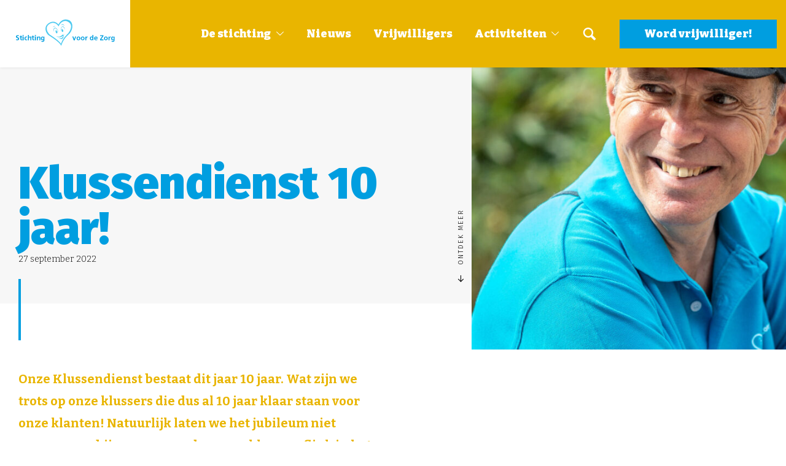

--- FILE ---
content_type: text/html; charset=UTF-8
request_url: https://www.hartvoordezorgwalcheren.nl/nieuws/klussendienst-10-jaar/
body_size: 9297
content:
<!doctype html>
<html lang="nl-NL">
  <head>
	<script>(function(w,d,s,l,i){w[l]=w[l]||[];w[l].push({'gtm.start':
        new Date().getTime(),event:'gtm.js'});var f=d.getElementsByTagName(s)[0],
        j=d.createElement(s),dl=l!='dataLayer'?'&l='+l:'';j.async=true;j.src=
        'https://www.googletagmanager.com/gtm.js?id='+i+dl;f.parentNode.insertBefore(j,f);
    })(window,document,'script','dataLayer','GTM-K6JWJ36');</script>

	<meta charset="utf-8">
	<meta http-equiv="x-ua-compatible" content="ie=edge">
	<meta name="viewport" content="width=device-width, initial-scale=1, shrink-to-fit=no">
  <meta name="format-detection" content="telephone=no">

	<link rel="apple-touch-icon" sizes="180x180" href="https://www.hartvoordezorgwalcheren.nl/app/themes/template_2/dist/images/apple-touch-icon_09e979e7.png">
	<link rel="icon" type="image/png" sizes="64x64" href="https://www.hartvoordezorgwalcheren.nl/app/themes/template_2/dist/images/favicon_491ed96f.png">

	<meta name='robots' content='index, follow, max-image-preview:large, max-snippet:-1, max-video-preview:-1' />
	<style>img:is([sizes="auto" i], [sizes^="auto," i]) { contain-intrinsic-size: 3000px 1500px }</style>
	
	<!-- This site is optimized with the Yoast SEO plugin v26.7 - https://yoast.com/wordpress/plugins/seo/ -->
	<title>Klussendienst 10 jaar! - Hart voor de zorg Walcheren</title>
	<link rel="canonical" href="https://www.hartvoordezorgwalcheren.nl/nieuws/klussendienst-10-jaar/" />
	<meta property="og:locale" content="nl_NL" />
	<meta property="og:type" content="article" />
	<meta property="og:title" content="Klussendienst 10 jaar! - Hart voor de zorg Walcheren" />
	<meta property="og:url" content="https://www.hartvoordezorgwalcheren.nl/nieuws/klussendienst-10-jaar/" />
	<meta property="og:site_name" content="Hart voor de zorg Walcheren" />
	<meta property="article:published_time" content="2022-09-27T12:34:52+00:00" />
	<meta property="article:modified_time" content="2022-09-27T12:39:46+00:00" />
	<meta property="og:image" content="https://www.hartvoordezorgwalcheren.nl/app/uploads/2021/09/MWF2019-Vrijilligersdag-Stichting-Hart-voor-de-Zorg-Walcheren-3367-Bram-Sturm-en-dhr-Beezemer-SVRZ.jpg" />
	<meta property="og:image:width" content="2560" />
	<meta property="og:image:height" content="1498" />
	<meta property="og:image:type" content="image/jpeg" />
	<meta name="author" content="Suzanne" />
	<meta name="twitter:card" content="summary_large_image" />
	<meta name="twitter:label1" content="Geschreven door" />
	<meta name="twitter:data1" content="Suzanne" />
	<script type="application/ld+json" class="yoast-schema-graph">{"@context":"https://schema.org","@graph":[{"@type":"Article","@id":"https://www.hartvoordezorgwalcheren.nl/nieuws/klussendienst-10-jaar/#article","isPartOf":{"@id":"https://www.hartvoordezorgwalcheren.nl/nieuws/klussendienst-10-jaar/"},"author":{"name":"Suzanne","@id":"https://www.hartvoordezorgwalcheren.nl/#/schema/person/bc7587eeec5f49d68db33b99b4a54f91"},"headline":"Klussendienst 10 jaar!","datePublished":"2022-09-27T12:34:52+00:00","dateModified":"2022-09-27T12:39:46+00:00","mainEntityOfPage":{"@id":"https://www.hartvoordezorgwalcheren.nl/nieuws/klussendienst-10-jaar/"},"wordCount":2,"publisher":{"@id":"https://www.hartvoordezorgwalcheren.nl/#organization"},"image":{"@id":"https://www.hartvoordezorgwalcheren.nl/nieuws/klussendienst-10-jaar/#primaryimage"},"thumbnailUrl":"https://www.hartvoordezorgwalcheren.nl/app/uploads/2021/09/MWF2019-Vrijilligersdag-Stichting-Hart-voor-de-Zorg-Walcheren-3367-Bram-Sturm-en-dhr-Beezemer-SVRZ.jpg","articleSection":["Algemeen","Nieuwsbericht"],"inLanguage":"nl-NL"},{"@type":"WebPage","@id":"https://www.hartvoordezorgwalcheren.nl/nieuws/klussendienst-10-jaar/","url":"https://www.hartvoordezorgwalcheren.nl/nieuws/klussendienst-10-jaar/","name":"Klussendienst 10 jaar! - Hart voor de zorg Walcheren","isPartOf":{"@id":"https://www.hartvoordezorgwalcheren.nl/#website"},"primaryImageOfPage":{"@id":"https://www.hartvoordezorgwalcheren.nl/nieuws/klussendienst-10-jaar/#primaryimage"},"image":{"@id":"https://www.hartvoordezorgwalcheren.nl/nieuws/klussendienst-10-jaar/#primaryimage"},"thumbnailUrl":"https://www.hartvoordezorgwalcheren.nl/app/uploads/2021/09/MWF2019-Vrijilligersdag-Stichting-Hart-voor-de-Zorg-Walcheren-3367-Bram-Sturm-en-dhr-Beezemer-SVRZ.jpg","datePublished":"2022-09-27T12:34:52+00:00","dateModified":"2022-09-27T12:39:46+00:00","breadcrumb":{"@id":"https://www.hartvoordezorgwalcheren.nl/nieuws/klussendienst-10-jaar/#breadcrumb"},"inLanguage":"nl-NL","potentialAction":[{"@type":"ReadAction","target":["https://www.hartvoordezorgwalcheren.nl/nieuws/klussendienst-10-jaar/"]}]},{"@type":"ImageObject","inLanguage":"nl-NL","@id":"https://www.hartvoordezorgwalcheren.nl/nieuws/klussendienst-10-jaar/#primaryimage","url":"https://www.hartvoordezorgwalcheren.nl/app/uploads/2021/09/MWF2019-Vrijilligersdag-Stichting-Hart-voor-de-Zorg-Walcheren-3367-Bram-Sturm-en-dhr-Beezemer-SVRZ.jpg","contentUrl":"https://www.hartvoordezorgwalcheren.nl/app/uploads/2021/09/MWF2019-Vrijilligersdag-Stichting-Hart-voor-de-Zorg-Walcheren-3367-Bram-Sturm-en-dhr-Beezemer-SVRZ.jpg","width":2560,"height":1498},{"@type":"BreadcrumbList","@id":"https://www.hartvoordezorgwalcheren.nl/nieuws/klussendienst-10-jaar/#breadcrumb","itemListElement":[{"@type":"ListItem","position":1,"name":"Home","item":"https://www.hartvoordezorgwalcheren.nl/"},{"@type":"ListItem","position":2,"name":"Nieuws","item":"https://www.hartvoordezorgwalcheren.nl/nieuws/"},{"@type":"ListItem","position":3,"name":"Nieuwsbericht","item":"https://www.hartvoordezorgwalcheren.nl/nieuws/nieuwsbericht/"},{"@type":"ListItem","position":4,"name":"Klussendienst 10 jaar!"}]},{"@type":"WebSite","@id":"https://www.hartvoordezorgwalcheren.nl/#website","url":"https://www.hartvoordezorgwalcheren.nl/","name":"Hart voor de zorg Walcheren","description":"","publisher":{"@id":"https://www.hartvoordezorgwalcheren.nl/#organization"},"potentialAction":[{"@type":"SearchAction","target":{"@type":"EntryPoint","urlTemplate":"https://www.hartvoordezorgwalcheren.nl/?s={search_term_string}"},"query-input":{"@type":"PropertyValueSpecification","valueRequired":true,"valueName":"search_term_string"}}],"inLanguage":"nl-NL"},{"@type":"Organization","@id":"https://www.hartvoordezorgwalcheren.nl/#organization","name":"Hart voor de zorg Walcheren","url":"https://www.hartvoordezorgwalcheren.nl/","logo":{"@type":"ImageObject","inLanguage":"nl-NL","@id":"https://www.hartvoordezorgwalcheren.nl/#/schema/logo/image/","url":"https://www.hartvoordezorgwalcheren.nl/app/uploads/2024/09/apple-touch-icon.png","contentUrl":"https://www.hartvoordezorgwalcheren.nl/app/uploads/2024/09/apple-touch-icon.png","width":180,"height":180,"caption":"Hart voor de zorg Walcheren"},"image":{"@id":"https://www.hartvoordezorgwalcheren.nl/#/schema/logo/image/"}},{"@type":"Person","@id":"https://www.hartvoordezorgwalcheren.nl/#/schema/person/bc7587eeec5f49d68db33b99b4a54f91","name":"Suzanne","image":{"@type":"ImageObject","inLanguage":"nl-NL","@id":"https://www.hartvoordezorgwalcheren.nl/#/schema/person/image/","url":"https://secure.gravatar.com/avatar/b8c1539a318826a24bfaa91510cb3dc2734f511bc300c2df9f687d5b012fed84?s=96&d=mm&r=g","contentUrl":"https://secure.gravatar.com/avatar/b8c1539a318826a24bfaa91510cb3dc2734f511bc300c2df9f687d5b012fed84?s=96&d=mm&r=g","caption":"Suzanne"}}]}</script>
	<!-- / Yoast SEO plugin. -->


<link rel='dns-prefetch' href='//fonts.googleapis.com' />
<link rel="alternate" type="application/rss+xml" title="Hart voor de zorg Walcheren &raquo; Klussendienst 10 jaar! reacties feed" href="https://www.hartvoordezorgwalcheren.nl/nieuws/klussendienst-10-jaar/feed/" />
<script type="text/javascript">
/* <![CDATA[ */
window._wpemojiSettings = {"baseUrl":"https:\/\/s.w.org\/images\/core\/emoji\/16.0.1\/72x72\/","ext":".png","svgUrl":"https:\/\/s.w.org\/images\/core\/emoji\/16.0.1\/svg\/","svgExt":".svg","source":{"concatemoji":"https:\/\/www.hartvoordezorgwalcheren.nl\/wp\/wp-includes\/js\/wp-emoji-release.min.js?ver=6.8.3"}};
/*! This file is auto-generated */
!function(s,n){var o,i,e;function c(e){try{var t={supportTests:e,timestamp:(new Date).valueOf()};sessionStorage.setItem(o,JSON.stringify(t))}catch(e){}}function p(e,t,n){e.clearRect(0,0,e.canvas.width,e.canvas.height),e.fillText(t,0,0);var t=new Uint32Array(e.getImageData(0,0,e.canvas.width,e.canvas.height).data),a=(e.clearRect(0,0,e.canvas.width,e.canvas.height),e.fillText(n,0,0),new Uint32Array(e.getImageData(0,0,e.canvas.width,e.canvas.height).data));return t.every(function(e,t){return e===a[t]})}function u(e,t){e.clearRect(0,0,e.canvas.width,e.canvas.height),e.fillText(t,0,0);for(var n=e.getImageData(16,16,1,1),a=0;a<n.data.length;a++)if(0!==n.data[a])return!1;return!0}function f(e,t,n,a){switch(t){case"flag":return n(e,"\ud83c\udff3\ufe0f\u200d\u26a7\ufe0f","\ud83c\udff3\ufe0f\u200b\u26a7\ufe0f")?!1:!n(e,"\ud83c\udde8\ud83c\uddf6","\ud83c\udde8\u200b\ud83c\uddf6")&&!n(e,"\ud83c\udff4\udb40\udc67\udb40\udc62\udb40\udc65\udb40\udc6e\udb40\udc67\udb40\udc7f","\ud83c\udff4\u200b\udb40\udc67\u200b\udb40\udc62\u200b\udb40\udc65\u200b\udb40\udc6e\u200b\udb40\udc67\u200b\udb40\udc7f");case"emoji":return!a(e,"\ud83e\udedf")}return!1}function g(e,t,n,a){var r="undefined"!=typeof WorkerGlobalScope&&self instanceof WorkerGlobalScope?new OffscreenCanvas(300,150):s.createElement("canvas"),o=r.getContext("2d",{willReadFrequently:!0}),i=(o.textBaseline="top",o.font="600 32px Arial",{});return e.forEach(function(e){i[e]=t(o,e,n,a)}),i}function t(e){var t=s.createElement("script");t.src=e,t.defer=!0,s.head.appendChild(t)}"undefined"!=typeof Promise&&(o="wpEmojiSettingsSupports",i=["flag","emoji"],n.supports={everything:!0,everythingExceptFlag:!0},e=new Promise(function(e){s.addEventListener("DOMContentLoaded",e,{once:!0})}),new Promise(function(t){var n=function(){try{var e=JSON.parse(sessionStorage.getItem(o));if("object"==typeof e&&"number"==typeof e.timestamp&&(new Date).valueOf()<e.timestamp+604800&&"object"==typeof e.supportTests)return e.supportTests}catch(e){}return null}();if(!n){if("undefined"!=typeof Worker&&"undefined"!=typeof OffscreenCanvas&&"undefined"!=typeof URL&&URL.createObjectURL&&"undefined"!=typeof Blob)try{var e="postMessage("+g.toString()+"("+[JSON.stringify(i),f.toString(),p.toString(),u.toString()].join(",")+"));",a=new Blob([e],{type:"text/javascript"}),r=new Worker(URL.createObjectURL(a),{name:"wpTestEmojiSupports"});return void(r.onmessage=function(e){c(n=e.data),r.terminate(),t(n)})}catch(e){}c(n=g(i,f,p,u))}t(n)}).then(function(e){for(var t in e)n.supports[t]=e[t],n.supports.everything=n.supports.everything&&n.supports[t],"flag"!==t&&(n.supports.everythingExceptFlag=n.supports.everythingExceptFlag&&n.supports[t]);n.supports.everythingExceptFlag=n.supports.everythingExceptFlag&&!n.supports.flag,n.DOMReady=!1,n.readyCallback=function(){n.DOMReady=!0}}).then(function(){return e}).then(function(){var e;n.supports.everything||(n.readyCallback(),(e=n.source||{}).concatemoji?t(e.concatemoji):e.wpemoji&&e.twemoji&&(t(e.twemoji),t(e.wpemoji)))}))}((window,document),window._wpemojiSettings);
/* ]]> */
</script>
<style id='wp-emoji-styles-inline-css' type='text/css'>

	img.wp-smiley, img.emoji {
		display: inline !important;
		border: none !important;
		box-shadow: none !important;
		height: 1em !important;
		width: 1em !important;
		margin: 0 0.07em !important;
		vertical-align: -0.1em !important;
		background: none !important;
		padding: 0 !important;
	}
</style>
<link rel='stylesheet' id='wp-block-library-css' href='https://www.hartvoordezorgwalcheren.nl/wp/wp-includes/css/dist/block-library/style.min.css?ver=6.8.3' type='text/css' media='all' />
<link rel='stylesheet' id='wpmf-gallery-popup-style-css' href='https://www.hartvoordezorgwalcheren.nl/app/plugins/wp-media-folder/assets/css/display-gallery/magnific-popup.css?ver=0.9.9' type='text/css' media='all' />
<link rel='stylesheet' id='wpmf-gallery-style-css' href='https://www.hartvoordezorgwalcheren.nl/app/plugins/wp-media-folder/assets/css/display-gallery/style-display-gallery.css?ver=6.1.9' type='text/css' media='all' />
<link rel='stylesheet' id='wpmf-slick-style-css' href='https://www.hartvoordezorgwalcheren.nl/app/plugins/wp-media-folder/assets/js/slick/slick.css?ver=6.1.9' type='text/css' media='all' />
<link rel='stylesheet' id='wpmf-slick-theme-style-css' href='https://www.hartvoordezorgwalcheren.nl/app/plugins/wp-media-folder/assets/js/slick/slick-theme.css?ver=6.1.9' type='text/css' media='all' />
<link rel='stylesheet' id='sage/main.css-css' href='https://www.hartvoordezorgwalcheren.nl/app/themes/template_2/dist/styles/main_c02f37b0aaa7ef353972.css' type='text/css' media='all' />
<link rel='stylesheet' id='google-fonts-css' href='https://fonts.googleapis.com/css2?family=Bitter:ital,wght@0,100;0,200;0,300;0,400;0,500;0,600;0,700;0,800;0,900;1,100;1,200;1,300;1,400;1,500;1,600;1,700;1,800;1,900&#038;family=Fira+Sans:ital,wght@0,100;0,200;0,300;0,400;0,500;0,600;0,700;0,800;0,900;1,100;1,200;1,300;1,400;1,500;1,600;1,700;1,800;1,900' type='text/css' media='all' />
<script type="text/javascript" src="https://www.hartvoordezorgwalcheren.nl/wp/wp-includes/js/jquery/jquery.min.js?ver=3.7.1" id="jquery-core-js"></script>
<script type="text/javascript" src="https://www.hartvoordezorgwalcheren.nl/wp/wp-includes/js/jquery/jquery-migrate.min.js?ver=3.4.1" id="jquery-migrate-js"></script>
<link rel="https://api.w.org/" href="https://www.hartvoordezorgwalcheren.nl/wp-json/" /><link rel="alternate" title="JSON" type="application/json" href="https://www.hartvoordezorgwalcheren.nl/wp-json/wp/v2/posts/754" /><link rel="EditURI" type="application/rsd+xml" title="RSD" href="https://www.hartvoordezorgwalcheren.nl/wp/xmlrpc.php?rsd" />
<meta name="generator" content="WordPress 6.8.3" />
<link rel='shortlink' href='https://www.hartvoordezorgwalcheren.nl/?p=754' />
<link rel="alternate" title="oEmbed (JSON)" type="application/json+oembed" href="https://www.hartvoordezorgwalcheren.nl/wp-json/oembed/1.0/embed?url=https%3A%2F%2Fwww.hartvoordezorgwalcheren.nl%2Fnieuws%2Fklussendienst-10-jaar%2F" />
<link rel="alternate" title="oEmbed (XML)" type="text/xml+oembed" href="https://www.hartvoordezorgwalcheren.nl/wp-json/oembed/1.0/embed?url=https%3A%2F%2Fwww.hartvoordezorgwalcheren.nl%2Fnieuws%2Fklussendienst-10-jaar%2F&#038;format=xml" />
<link rel="icon" href="https://www.hartvoordezorgwalcheren.nl/app/uploads/2022/01/favicon.png" sizes="32x32" />
<link rel="icon" href="https://www.hartvoordezorgwalcheren.nl/app/uploads/2022/01/favicon.png" sizes="192x192" />
<link rel="apple-touch-icon" href="https://www.hartvoordezorgwalcheren.nl/app/uploads/2022/01/favicon.png" />
<meta name="msapplication-TileImage" content="https://www.hartvoordezorgwalcheren.nl/app/uploads/2022/01/favicon.png" />

</head>
  <body class="wp-singular post-template-default single single-post postid-754 single-format-standard wp-theme-project_themeresources wp-child-theme-template_2resources klussendienst-10-jaar layout--single app-data index-data singular-data single-data single-post-data single-post-klussendienst-10-jaar-data">
    <!-- Google Tag Manager (noscript) -->
  <noscript>
    <iframe src="https://www.googletagmanager.com/ns.html?id=GTM-K6JWJ36"
            height="0" width="0" style="display:none;visibility:hidden"></iframe>
  </noscript>
  <!-- End Google Tag Manager (noscript) -->
    <nav class="skip-to" aria-label="Direct-naar link">
  <a class="skip-to__link btn" href="#main">Ga direct naar inhoud</a>
</nav>
    
    <header class="header-main" aria-label="Navigatieheader">

  

  <div class="header-main__container">
    
    <div class="header-main__inner">
      <div class="header-main__logo">
        <a class="brand" href="https://www.hartvoordezorgwalcheren.nl/">
  <img src="https://www.hartvoordezorgwalcheren.nl/app/themes/template_2/dist/images/logo_979c10da.svg" alt="Hart voor de zorg Walcheren"/>
</a>      </div>
      <div class="header-main__navigation header__nav-primary">
        <nav class="nav-primary" aria-label="Hoofdnavigatie"><ul id="menu-primary-navigation" class="nav"><li id="menu-item-425" class="menu-item menu-item-type-post_type menu-item-object-page menu-item-has-children menu-item-425"><a href="https://www.hartvoordezorgwalcheren.nl/over-ons/">De stichting</a>
<ul class="sub-menu">
	<li id="menu-item-438" class="menu-item menu-item-type-post_type menu-item-object-page menu-item-438"><a href="https://www.hartvoordezorgwalcheren.nl/over-ons/onstaan-van-de-stichting/">Ontstaan van de Stichting</a></li>
	<li id="menu-item-437" class="menu-item menu-item-type-post_type menu-item-object-page menu-item-437"><a href="https://www.hartvoordezorgwalcheren.nl/over-ons/missie-en-visie/">Missie en Visie</a></li>
	<li id="menu-item-436" class="menu-item menu-item-type-post_type menu-item-object-page menu-item-436"><a href="https://www.hartvoordezorgwalcheren.nl/over-ons/anbi-status/">ANBI-status</a></li>
	<li id="menu-item-601" class="menu-item menu-item-type-post_type menu-item-object-page menu-item-601"><a href="https://www.hartvoordezorgwalcheren.nl/over-ons/donateurs/">Donateurs</a></li>
</ul>
</li>
<li id="menu-item-424" class="menu-item menu-item-type-post_type menu-item-object-page current_page_parent menu-item-424"><a href="https://www.hartvoordezorgwalcheren.nl/nieuws/">Nieuws</a></li>
<li id="menu-item-499" class="menu-item menu-item-type-post_type menu-item-object-page menu-item-499"><a href="https://www.hartvoordezorgwalcheren.nl/vrijwilligers/">Vrijwilligers</a></li>
<li id="menu-item-659" class="menu-item menu-item-type-post_type menu-item-object-page menu-item-has-children menu-item-659"><a href="https://www.hartvoordezorgwalcheren.nl/onze-activiteiten/">Activiteiten</a>
<ul class="sub-menu">
	<li id="menu-item-661" class="menu-item menu-item-type-post_type menu-item-object-page menu-item-661"><a href="https://www.hartvoordezorgwalcheren.nl/onze-activiteiten/klussenservice/">Klussenservice</a></li>
	<li id="menu-item-660" class="menu-item menu-item-type-post_type menu-item-object-page menu-item-660"><a href="https://www.hartvoordezorgwalcheren.nl/onze-activiteiten/noodfonds/">Noodfonds</a></li>
</ul>
</li>
</ul></nav>
        <a href="https://www.hartvoordezorgwalcheren.nl/contact/" target="" class="header-cta">
    <div class="header-cta-button"><span>Word vrijwilliger!</span></div>
  </a>
      </div>

      <div class="header-main__tools">
        <button class="search-toggle" aria-label="Toon zoekvenster"></button>
        <button title="Toon hoofdnavigatie" class="menutoggle menu-toggle js-nav-primary-toggle ">
    <span class="bar">
        <span class="bar__top"></span>
        <span class="bar__middle"></span>
        <span class="bar__bottom"></span>
    </span>
</button>
      </div>

      <a href="https://www.hartvoordezorgwalcheren.nl/contact/" target="" class="header-cta">
    <div class="header-cta-button"><span>Word vrijwilliger!</span></div>
  </a>
    </div>
  </div>
</header>
          <div class="overlay-search">
	<span class="overlay-search__close overlay-close"></span>

	<div class="layout-container">
		<div class="overlay-search__inner">
			<div class="overlay-search__search-widget">
				<div class="widget-search widget-search--in-overlay">

  <form role="search" method="get" action="https://www.hartvoordezorgwalcheren.nl/" class="widget-search__form"
        aria-label="Zoekformulier">
    <div class="widget-search__input-group">
      <div class="widget-search__input-row">
        <label for="widgetsearchfield_widget-search--in-overlay" class="widget-search__label">Waar ben je naar op zoek?</label>
        <input id="widgetsearchfield_widget-search--in-overlay" class="widget-search__input" type="search"  name="s" value="" autocomplete="off" required/>
      </div>
      <div class="widget-search__input-row widget-search__input-row--btn">
        <button class="widget-search__btn btn" aria-label="Zoek"></button>
      </div>
    </div>
  </form>

</div>


			</div>
		</div>
	</div>

	<div class="overlay-search__bg"></div>
</div>
    
                      <div class="page-header">
        <div class="layout-container">
            <div class="page-header__title-wrapper">
                                                <h1 class="page-header__title">Klussendienst 10 jaar!</h1>
                <div class="page-header__meta">
                    <time class="updated" datetime="2022-09-27T12:34:52+00:00">27 september 2022</time>
                </div>

                <a href="#main" class="anchor page-header__anchor localscroll"><span class="arrow-icon arrow-icon--left">Ontdek meer</span></a>            </div>
        </div>

                    <figure class="page-header__image"
                    style="background-image: url(https://www.hartvoordezorgwalcheren.nl/app/uploads/2021/09/MWF2019-Vrijilligersdag-Stichting-Hart-voor-de-Zorg-Walcheren-3367-Bram-Sturm-en-dhr-Beezemer-SVRZ-1920x540.jpg);">
                <img width="1920" height="1080" src="https://www.hartvoordezorgwalcheren.nl/app/uploads/2021/09/MWF2019-Vrijilligersdag-Stichting-Hart-voor-de-Zorg-Walcheren-3367-Bram-Sturm-en-dhr-Beezemer-SVRZ-1920x1080.jpg" class="attachment-hero size-hero" alt="" decoding="async" fetchpriority="high" />            </figure>
            </div>
          
          <div class="breadcrumbs" typeof="BreadcrumbList" vocab="https://schema.org/">
        <div class="layout-container">
          <span property="itemListElement" typeof="ListItem"><a property="item" typeof="WebPage" title="Go to Hart voor de zorg Walcheren." href="https://www.hartvoordezorgwalcheren.nl" class="home"><span property="name">Home</span></a><meta property="position" content="1"></span><span property="itemListElement" typeof="ListItem"><a property="item" typeof="WebPage" title="Go to Nieuws." href="https://www.hartvoordezorgwalcheren.nl/nieuws/" class="post-root post post-post"><span property="name">Nieuws</span></a><meta property="position" content="2"></span><span property="itemListElement" typeof="ListItem"><a property="item" typeof="WebPage" title="Go to the Algemeen category archives." href="https://www.hartvoordezorgwalcheren.nl/nieuws/algemeen/" class="taxonomy category"><span property="name">Algemeen</span></a><meta property="position" content="3"></span><span property="itemListElement" typeof="ListItem"><span property="name">Klussendienst 10 jaar!</span><meta property="position" content="4"></span>
        </div>
      </div>
    
    <main id="main" class="main">
      <section class="content-main">
                     
            <div class="content-container">
                <div class=" content-main__intro  introtext">
    <p>Onze Klussendienst bestaat dit jaar 10 jaar. Wat zijn we trots op onze klussers die dus al 10 jaar klaar staan voor onze klanten! Natuurlijk laten we het jubileum niet zomaar voorbij gaan en worden onze klussers flink in het zonnetje gezet. De klussers zelf zijn uiteraard ook erg trots op dit jubileum en wie beter dan een klusser zelf kan vertellen waarom de klussendienst zo nodig is! Hieronder het verhaal van Bert, een klusser van het eerste uur.</p>
  </div>
            </div>

            <div class="page-content">
             <div class="layout-container">
  <div class="page-content__text   ">
        <div class="text__content">
                    <div class="text__text">
          <p>De Klussenservice bestaat 10 november 10 jaar, een mijlpaal. 10 jaar geleden zijn we begonnen met 2 klussers inmiddels zijn dat er 11. Allemaal vrijwilligers met het hart op de juiste plaats. Die er zijn voor een specifieke doelgroep: Die Cliënten die zorg ontvangen en die niet de financiële middelen hebben om een regulier bedrijf in te schakelen en daarnaast geen netwerk hebben om hun te helpen.</p>
<p>De aanvragen komen binnen via de professionals bij de coördinator en deze verdeelt de klussen onder de klussers. De klussenservice bestaat uit 2 groepen vrijwilligers te weten de tuingroep en de binnen klussers .Wanneer we te maken hebben met een grote of complexe klus dan is het vanzelfsprekend dat we elkaar helpen. Dat schept een enorme band en die is er altijd. We zitten nu in 10 jaar tijd op 800 klussen.</p>
<p>Helaas heeft Covid ook op onze klussenservice invloed gehad, zo konden de meeste binnen klussen niet meer gedaan worden echter de buitenklussen hadden gewoon doorgang. Hierna hadden we te maken met een aantal stormen die er voor zorgde dat hele schuttingen omver geblazen werden. Ook daarin hebben we gelukkig wat voor de mensen kunnen betekenen.</p>
<p>Eens per jaar doen we een zogenaamde make-over bij een cliënt uit de zorg thuis, met het hele klus team. Tijdens zo’n make-over word vaak een groot deel van het huis aangepakt, bijna alle meubels worden vervangen. De cliënt kent dan zijn woning bijna niet meer terug , het huis is dan leefbaar en gezellig. Het is heerlijk om met elkaar van het huis van de cliënt een thuis te maken.</p>
<p>Daarnaast is het zo dat we steeds vaker ingeschakeld worden als een huis weer in de oorspronkelijke staat opgeleverd moet worden aan woningbouwverenigingen. Wanneer dit uitbesteed wordt, kost dat enorm veel geld wat onze doelgroep niet kan betalen. Door onze krachten te bundelen lukte het deze klussen te klaren voor nog geen 1/5de deel van de prijs. Dit zijn klussen die veel energie kosten maar de energie die het geeft na afloop maakt alles weer goed.</p>
<p>Verder wil ik er graag 2 projecten uit lichten die mij de afgelopen 9 jaar hebben geraakt. De eerste klus ging om een jongen van 10 jaar die door privé omstandigheden niet meer in zijn eigen slaapkamer wilde/durfde te slapen. Op de vraag waaraan zijn slaapkamer dan moest voldoen zodat hij zich er weer prettig zou voelen antwoordde hij dat het een Feijenoord-kamer moest worden. Sterker nog de jongen had zelf al een ontwerp gemaakt.<br />
Ook deze klus hebben we toen met alle binnen klussers gedaan. Op woensdagmiddag kregen we hulp van de jongen zelf . Het is een echte Feijenoord-kamer geworden met alles er op en er aan zoals een lamp en vlag en alle deuren in het logo van de club.<br />
Als kers op de taart kregen we van Feijenoord nog eens 6 vrijkaartjes voor een wedstrijd. Toen er gevraagd werd aan de jongen wie hij mee wilde nemen waren dat de klussers.<br />
Het werd een dag om nooit meer te vergeten. Feijenoord won van Roda JC met 4-0, dus het stadion stond op zijn kop. Hier doen we het voor!!!!!!!!!!!!!!!</p>
<p>Het tweede project. Mevrouw B, the lady in blue. Alles was blauw, haar kleding, decoratie in de woning in de tuin…. Een pracht mens met een knus huisje en een prachtige tuin met veel tuinverlichting. De tuinklussers kwamen er ieder jaar voor onderhoud en werden dan door haar in de watten gelegd met lekkere hapjes en drankjes. Ook kleine binnen klussen werden met plezier gedaan. Vorig jaar nog 2 antieke bankjes opgeknapt. Ze was er verguld mee. Door haar werd er vorig jaar aan ons een Rabo club actie prijs toegekend een prijs voor sociale initiatieven en zij verwoordde op uitstekende wijze waarom. Helaas hebben we dit jaar afscheid van haar moeten nemen. We waren allemaal ontdaan maar hebben mooie herinneringen.</p>
<p>De vrijwilligers van de klussendienst hopen in de komende 10 jaar nog veel meer mensen blij te kunnen maken.</p>
<p>Wij staan er als klusteam klaar voor.</p>
<p>Bert Doornekamp</p>
        </div>
                </div>
  </div>
</div>
      </div>
                              <a href="https://www.hartvoordezorgwalcheren.nl/nieuws/"
                     class="btn btn--primary">Naar overzicht</a>
            
                  </section>
      
    </main>

        <footer id="footer" class="footer">

    <div class="footer-main">
        <div class="footer-cta">
    <div class="layout-container">

        <div class="footer-cta__grid">
                            <p class="footer-cta__title">Wij kunnen uw hulp goed gebruiken.</p>
                                        <a href="https://www.hartvoordezorgwalcheren.nl/contact/" target="" class="btn footer-cta__btn btn--primary">Neem contact op</a>                    </div>

    </div>
</div>

        <div class="footer-inner">
  <div class="layout-container">

    <div class="footer-inner__grid">
      <div class="footer-inner__col footer-inner__col--brand">
        <a class="brand" href="https://www.hartvoordezorgwalcheren.nl/">
  <img src="https://www.hartvoordezorgwalcheren.nl/app/themes/template_2/dist/images/logo_979c10da.svg" alt="Hart voor de zorg Walcheren"/>
</a>      </div>
      <div class="footer-inner__col  footer-inner__col--nav">
        <p class="footer-inner__title">Stichting hart voor de zorg</p>
        <nav class="nav-footer" aria-label="Footer navigatie">
      <div class="menu-footer-navigation-container"><ul id="menu-footer-navigation" class="nav"><li id="menu-item-182" class="menu-item menu-item-type-post_type menu-item-object-page menu-item-home menu-item-182"><a href="https://www.hartvoordezorgwalcheren.nl/">Home</a></li>
<li id="menu-item-180" class="menu-item menu-item-type-post_type menu-item-object-page menu-item-180"><a href="https://www.hartvoordezorgwalcheren.nl/over-ons/">Over de stichting</a></li>
<li id="menu-item-181" class="menu-item menu-item-type-post_type menu-item-object-page current_page_parent menu-item-181"><a href="https://www.hartvoordezorgwalcheren.nl/nieuws/">Nieuws</a></li>
<li id="menu-item-179" class="menu-item menu-item-type-post_type menu-item-object-page menu-item-179"><a href="https://www.hartvoordezorgwalcheren.nl/contact/">Contact</a></li>
</ul></div>  </nav>
      </div>
      <div class="footer-inner__col  footer-inner__col--company">
        <p class="footer-inner__title">Adres &amp; contact</p>
        <div class="company">
	<div class="company__group company__group--address">
					<p class="company__row company__row--address">President Kennedylaan 57</p>
							<p class="company__row company__row--zipcity">
									<span class="company__zipcode">4334 EH</span>
													<span class="company__city">Middelburg</span>
							</p>
					</div>

	
	<div class="company__group company__group--contact">
					<p class="company__row company__row--phone">
				<a href="tel:06 119 25235 (vrijdag tussen 09.00-12.00 uur)" class="company__phone">T: 06 119 25235 (vrijdag tussen 09.00-12.00 uur)</a>
			</p>
							<p class="company__row company__row--mail">
				<a href="mailto:info@hartvoordezorgwalcheren.nl" class="company__mail">E: info@hartvoordezorgwalcheren.nl</a>
			</p>
		
			</div>


	
	<div class="company__group">
		<div class="company__row company__row--details">
											</div>
	</div>

</div>
      </div>
      <div class="footer-inner__col  footer-inner__col--social">
        <p class="footer-inner__title"></p>
        <ul class="social-items">
                                                        </ul>
      </div>
    </div>

  </div>
</div>

        <div class="footer-legal">
  <div class="layout-container">

    <div class="footer-legal__grid">
      <div class="footer-legal__col footer-legal__col--copyrights">
        <div class="copyrights">
  <p class="source-org copyright">&copy; 2026 Hart voor de zorg Walcheren</p>
</div>      </div>

      <div class="footer-legal__col footer-legal__col--links">
        <nav class="nav-legal" aria-label="Juridische navigatie">
      <div class="menu-subfooter-navigation-container"><ul id="menu-subfooter-navigation" class="nav"><li id="menu-item-169" class="menu-item menu-item-type-post_type menu-item-object-page menu-item-169"><a href="https://www.hartvoordezorgwalcheren.nl/disclaimer/">Disclaimer</a></li>
<li id="menu-item-168" class="menu-item menu-item-type-post_type menu-item-object-page menu-item-168"><a href="https://www.hartvoordezorgwalcheren.nl/privacy-en-cookieverklaring/">Privacy- en cookieverklaring</a></li>
<li id="menu-item-170" class="menu-item menu-item-type-post_type menu-item-object-page menu-item-170"><a href="https://www.hartvoordezorgwalcheren.nl/contact/">Contact</a></li>
</ul></div>  </nav>
      </div>

      <div class="footer-legal__col footer-legal__col--creditbar">
        <ul>
  <li>
    <p>
      Website door <a href="https://www.nedbase.nl/" target="_blank">Nedbase</a>
    </p>
  </li>
</ul>      </div>
    </div>

  </div>
</div>
    </div>

    <div class="footer-mobile">
    <div class="layout-container">

        <div class="footer-mobile__grid">
            <div class="footer-mobile__col">
                <button class="search-toggle" aria-label="Toon zoekvenster"></button>
            </div>
            <div class="footer-mobile__col">
                <a class="brand" href="https://www.hartvoordezorgwalcheren.nl/">
  <img src="https://www.hartvoordezorgwalcheren.nl/app/themes/template_2/dist/images/logo_979c10da.svg" alt="Hart voor de zorg Walcheren"/>
</a>            </div>
            <div class="footer-mobile__col">
                <button class="menu-toggle js-nav-primary-toggle header__menu-toggle" title="Toon hoofdnavigatie">
    <div class="menu-toggle__hamburger">
        <div class="menu-toggle__hamburger-lines">
            <span class="menu-toggle__hamburger-line"></span>
        </div>
    </div>
    <div class="menu-toggle__label">Menu</div>
</button>
            </div>
        </div>


    </div>
</div>

</footer>

    <script type="speculationrules">
{"prefetch":[{"source":"document","where":{"and":[{"href_matches":"\/*"},{"not":{"href_matches":["\/wp\/wp-*.php","\/wp\/wp-admin\/*","\/app\/uploads\/*","\/app\/*","\/app\/plugins\/*","\/app\/themes\/template_2\/resources\/*","\/app\/themes\/project_theme\/resources\/*","\/*\\?(.+)"]}},{"not":{"selector_matches":"a[rel~=\"nofollow\"]"}},{"not":{"selector_matches":".no-prefetch, .no-prefetch a"}}]},"eagerness":"conservative"}]}
</script>
<script type="text/javascript" src="https://www.hartvoordezorgwalcheren.nl/wp/wp-includes/js/imagesloaded.min.js?ver=5.0.0" id="imagesloaded-js"></script>
<script type="text/javascript" src="https://www.hartvoordezorgwalcheren.nl/wp/wp-includes/js/masonry.min.js?ver=4.2.2" id="masonry-js"></script>
<script type="text/javascript" src="https://www.hartvoordezorgwalcheren.nl/wp/wp-includes/js/jquery/jquery.masonry.min.js?ver=3.1.2b" id="jquery-masonry-js"></script>
<script type="text/javascript" id="sage/main.js-js-extra">
/* <![CDATA[ */
var l10n = {"swiper":{"prevSlideMessage":"Vorige dia","nextSlideMessage":"Volgende dia","firstSlideMessage":"Dit is de eerste dia","lastSlideMessage":"Dit is de laatste dia","paginationBulletMessage":"Ga naar dia {{index}}"}};
/* ]]> */
</script>
<script type="text/javascript" src="https://www.hartvoordezorgwalcheren.nl/app/themes/template_2/dist/scripts/main_c02f37b0.js" id="sage/main.js-js"></script>



  </body>
</html>


--- FILE ---
content_type: text/css
request_url: https://www.hartvoordezorgwalcheren.nl/app/themes/template_2/dist/styles/main_c02f37b0aaa7ef353972.css
body_size: 26974
content:
/*! normalize.css v8.0.0 | MIT License | github.com/necolas/normalize.css */

/* Document
   ========================================================================== */

/**
 * 1. Correct the line height in all browsers.
 * 2. Prevent adjustments of font size after orientation changes in iOS.
 */

html {
  line-height: 1.15; /* 1 */
  -webkit-text-size-adjust: 100%; /* 2 */
}

/* Sections
   ========================================================================== */

/**
 * Remove the margin in all browsers.
 */

body {
  margin: 0;
}

/**
 * Correct the font size and margin on `h1` elements within `section` and
 * `article` contexts in Chrome, Firefox, and Safari.
 */

h1 {
  font-size: 2em;
  margin: 0.67em 0;
}

/* Grouping content
   ========================================================================== */

/**
 * 1. Add the correct box sizing in Firefox.
 * 2. Show the overflow in Edge and IE.
 */

hr {
  box-sizing: content-box; /* 1 */
  height: 0; /* 1 */
  overflow: visible; /* 2 */
}

/**
 * 1. Correct the inheritance and scaling of font size in all browsers.
 * 2. Correct the odd `em` font sizing in all browsers.
 */

pre {
  font-family: monospace, monospace; /* 1 */
  font-size: 1em; /* 2 */
}

/* Text-level semantics
   ========================================================================== */

/**
 * Remove the gray background on active links in IE 10.
 */

a {
  background-color: transparent;
}

/**
 * 1. Remove the bottom border in Chrome 57-
 * 2. Add the correct text decoration in Chrome, Edge, IE, Opera, and Safari.
 */

abbr[title] {
  border-bottom: none; /* 1 */
  text-decoration: underline; /* 2 */
  text-decoration: underline dotted; /* 2 */
}

/**
 * Add the correct font weight in Chrome, Edge, and Safari.
 */

b,
strong {
  font-weight: bolder;
}

/**
 * 1. Correct the inheritance and scaling of font size in all browsers.
 * 2. Correct the odd `em` font sizing in all browsers.
 */

code,
kbd,
samp {
  font-family: monospace, monospace; /* 1 */
  font-size: 1em; /* 2 */
}

/**
 * Add the correct font size in all browsers.
 */

small {
  font-size: 80%;
}

/**
 * Prevent `sub` and `sup` elements from affecting the line height in
 * all browsers.
 */

sub,
sup {
  font-size: 75%;
  line-height: 0;
  position: relative;
  vertical-align: baseline;
}

sub {
  bottom: -0.25em;
}

sup {
  top: -0.5em;
}

/* Embedded content
   ========================================================================== */

/**
 * Remove the border on images inside links in IE 10.
 */

img {
  border-style: none;
}

/* Forms
   ========================================================================== */

/**
 * 1. Change the font styles in all browsers.
 * 2. Remove the margin in Firefox and Safari.
 */

button,
input,
optgroup,
select,
textarea {
  font-family: inherit; /* 1 */
  font-size: 100%; /* 1 */
  line-height: 1.15; /* 1 */
  margin: 0; /* 2 */
}

/**
 * Show the overflow in IE.
 * 1. Show the overflow in Edge.
 */

button,
input { /* 1 */
  overflow: visible;
}

/**
 * Remove the inheritance of text transform in Edge, Firefox, and IE.
 * 1. Remove the inheritance of text transform in Firefox.
 */

button,
select { /* 1 */
  text-transform: none;
}

/**
 * Correct the inability to style clickable types in iOS and Safari.
 */

button,
[type="button"],
[type="reset"],
[type="submit"] {
  -webkit-appearance: button;
}

/**
 * Remove the inner border and padding in Firefox.
 */

button::-moz-focus-inner,
[type="button"]::-moz-focus-inner,
[type="reset"]::-moz-focus-inner,
[type="submit"]::-moz-focus-inner {
  border-style: none;
  padding: 0;
}

/**
 * Restore the focus styles unset by the previous rule.
 */

button:-moz-focusring,
[type="button"]:-moz-focusring,
[type="reset"]:-moz-focusring,
[type="submit"]:-moz-focusring {
  outline: 1px dotted ButtonText;
}

/**
 * Correct the padding in Firefox.
 */

fieldset {
  padding: 0.35em 0.75em 0.625em;
}

/**
 * 1. Correct the text wrapping in Edge and IE.
 * 2. Correct the color inheritance from `fieldset` elements in IE.
 * 3. Remove the padding so developers are not caught out when they zero out
 *    `fieldset` elements in all browsers.
 */

legend {
  box-sizing: border-box; /* 1 */
  color: inherit; /* 2 */
  display: table; /* 1 */
  max-width: 100%; /* 1 */
  padding: 0; /* 3 */
  white-space: normal; /* 1 */
}

/**
 * Add the correct vertical alignment in Chrome, Firefox, and Opera.
 */

progress {
  vertical-align: baseline;
}

/**
 * Remove the default vertical scrollbar in IE 10+.
 */

textarea {
  overflow: auto;
}

/**
 * 1. Add the correct box sizing in IE 10.
 * 2. Remove the padding in IE 10.
 */

[type="checkbox"],
[type="radio"] {
  box-sizing: border-box; /* 1 */
  padding: 0; /* 2 */
}

/**
 * Correct the cursor style of increment and decrement buttons in Chrome.
 */

[type="number"]::-webkit-inner-spin-button,
[type="number"]::-webkit-outer-spin-button {
  height: auto;
}

/**
 * 1. Correct the odd appearance in Chrome and Safari.
 * 2. Correct the outline style in Safari.
 */

[type="search"] {
  -webkit-appearance: textfield; /* 1 */
  outline-offset: -2px; /* 2 */
}

/**
 * Remove the inner padding in Chrome and Safari on macOS.
 */

[type="search"]::-webkit-search-decoration {
  -webkit-appearance: none;
}

/**
 * 1. Correct the inability to style clickable types in iOS and Safari.
 * 2. Change font properties to `inherit` in Safari.
 */

::-webkit-file-upload-button {
  -webkit-appearance: button; /* 1 */
  font: inherit; /* 2 */
}

/* Interactive
   ========================================================================== */

/*
 * Add the correct display in Edge, IE 10+, and Firefox.
 */

details {
  display: block;
}

/*
 * Add the correct display in all browsers.
 */

summary {
  display: list-item;
}

/* Misc
   ========================================================================== */

/**
 * Add the correct display in IE 10+.
 */

template {
  display: none;
}

/**
 * Add the correct display in IE 10.
 */

[hidden] {
  display: none;
}

body.compensate-for-scrollbar{overflow:hidden}.fancybox-active{height:auto}.fancybox-is-hidden{left:-9999px;margin:0;position:absolute!important;top:-9999px;visibility:hidden}.fancybox-container{-webkit-backface-visibility:hidden;height:100%;left:0;outline:none;position:fixed;-webkit-tap-highlight-color:transparent;top:0;-ms-touch-action:manipulation;touch-action:manipulation;-webkit-transform:translateZ(0);transform:translateZ(0);width:100%;z-index:99992}.fancybox-container *{box-sizing:border-box}.fancybox-bg,.fancybox-inner,.fancybox-outer,.fancybox-stage{bottom:0;left:0;position:absolute;right:0;top:0}.fancybox-outer{-webkit-overflow-scrolling:touch;overflow-y:auto}.fancybox-bg{background:#1e1e1e;opacity:0;transition-duration:inherit;transition-property:opacity;transition-timing-function:cubic-bezier(.47,0,.74,.71)}.fancybox-is-open .fancybox-bg{opacity:.9;transition-timing-function:cubic-bezier(.22,.61,.36,1)}.fancybox-caption,.fancybox-infobar,.fancybox-navigation .fancybox-button,.fancybox-toolbar{direction:ltr;opacity:0;position:absolute;transition:opacity .25s ease,visibility 0s ease .25s;visibility:hidden;z-index:99997}.fancybox-show-caption .fancybox-caption,.fancybox-show-infobar .fancybox-infobar,.fancybox-show-nav .fancybox-navigation .fancybox-button,.fancybox-show-toolbar .fancybox-toolbar{opacity:1;transition:opacity .25s ease 0s,visibility 0s ease 0s;visibility:visible}.fancybox-infobar{color:#ccc;font-size:13px;-webkit-font-smoothing:subpixel-antialiased;height:44px;left:0;line-height:44px;min-width:44px;mix-blend-mode:difference;padding:0 10px;pointer-events:none;top:0;-webkit-touch-callout:none;-webkit-user-select:none;-moz-user-select:none;-ms-user-select:none;user-select:none}.fancybox-toolbar{right:0;top:0}.fancybox-stage{direction:ltr;overflow:visible;-webkit-transform:translateZ(0);transform:translateZ(0);z-index:99994}.fancybox-is-open .fancybox-stage{overflow:hidden}.fancybox-slide{-webkit-backface-visibility:hidden;display:none;height:100%;left:0;outline:none;overflow:auto;-webkit-overflow-scrolling:touch;padding:44px;position:absolute;text-align:center;top:0;transition-property:opacity,-webkit-transform;transition-property:transform,opacity;transition-property:transform,opacity,-webkit-transform;white-space:normal;width:100%;z-index:99994}.fancybox-slide:before{content:"";display:inline-block;font-size:0;height:100%;vertical-align:middle;width:0}.fancybox-is-sliding .fancybox-slide,.fancybox-slide--current,.fancybox-slide--next,.fancybox-slide--previous{display:block}.fancybox-slide--image{overflow:hidden;padding:44px 0}.fancybox-slide--image:before{display:none}.fancybox-slide--html{padding:6px}.fancybox-content{background:#fff;display:inline-block;margin:0;max-width:100%;overflow:auto;-webkit-overflow-scrolling:touch;padding:44px;position:relative;text-align:left;vertical-align:middle}.fancybox-slide--image .fancybox-content{-webkit-animation-timing-function:cubic-bezier(.5,0,.14,1);animation-timing-function:cubic-bezier(.5,0,.14,1);-webkit-backface-visibility:hidden;background:transparent;background-repeat:no-repeat;background-size:100% 100%;left:0;max-width:none;overflow:visible;padding:0;position:absolute;top:0;-webkit-transform-origin:top left;transform-origin:top left;transition-property:opacity,-webkit-transform;transition-property:transform,opacity;transition-property:transform,opacity,-webkit-transform;-webkit-user-select:none;-moz-user-select:none;-ms-user-select:none;user-select:none;z-index:99995}.fancybox-can-zoomOut .fancybox-content{cursor:zoom-out}.fancybox-can-zoomIn .fancybox-content{cursor:zoom-in}.fancybox-can-pan .fancybox-content,.fancybox-can-swipe .fancybox-content{cursor:-webkit-grab;cursor:grab}.fancybox-is-grabbing .fancybox-content{cursor:-webkit-grabbing;cursor:grabbing}.fancybox-container [data-selectable=true]{cursor:text}.fancybox-image,.fancybox-spaceball{background:transparent;border:0;height:100%;left:0;margin:0;max-height:none;max-width:none;padding:0;position:absolute;top:0;-webkit-user-select:none;-moz-user-select:none;-ms-user-select:none;user-select:none;width:100%}.fancybox-spaceball{z-index:1}.fancybox-slide--iframe .fancybox-content,.fancybox-slide--map .fancybox-content,.fancybox-slide--pdf .fancybox-content,.fancybox-slide--video .fancybox-content{height:100%;overflow:visible;padding:0;width:100%}.fancybox-slide--video .fancybox-content{background:#000}.fancybox-slide--map .fancybox-content{background:#e5e3df}.fancybox-slide--iframe .fancybox-content{background:#fff}.fancybox-iframe,.fancybox-video{background:transparent;border:0;display:block;height:100%;margin:0;overflow:hidden;padding:0;width:100%}.fancybox-iframe{left:0;position:absolute;top:0}.fancybox-error{background:#fff;cursor:default;max-width:400px;padding:40px;width:100%}.fancybox-error p{color:#444;font-size:16px;line-height:20px;margin:0;padding:0}.fancybox-button{background:rgba(30,30,30,.6);border:0;border-radius:0;box-shadow:none;cursor:pointer;display:inline-block;height:44px;margin:0;padding:10px;position:relative;transition:color .2s;vertical-align:top;visibility:inherit;width:44px}.fancybox-button,.fancybox-button:link,.fancybox-button:visited{color:#ccc}.fancybox-button:hover{color:#fff}.fancybox-button:focus{outline:none}.fancybox-button.fancybox-focus{outline:1px dotted}.fancybox-button[disabled],.fancybox-button[disabled]:hover{color:#888;cursor:default;outline:none}.fancybox-button div{height:100%}.fancybox-button svg{display:block;height:100%;overflow:visible;position:relative;width:100%}.fancybox-button svg path{fill:currentColor;stroke-width:0}.fancybox-button--fsenter svg:nth-child(2),.fancybox-button--fsexit svg:nth-child(1),.fancybox-button--pause svg:nth-child(1),.fancybox-button--play svg:nth-child(2){display:none}.fancybox-progress{background:#ff5268;height:2px;left:0;position:absolute;right:0;top:0;-webkit-transform:scaleX(0);transform:scaleX(0);-webkit-transform-origin:0;transform-origin:0;transition-property:-webkit-transform;transition-property:transform;transition-property:transform,-webkit-transform;transition-timing-function:linear;z-index:99998}.fancybox-close-small{background:transparent;border:0;border-radius:0;color:#ccc;cursor:pointer;opacity:.8;padding:8px;position:absolute;right:-12px;top:-44px;z-index:401}.fancybox-close-small:hover{color:#fff;opacity:1}.fancybox-slide--html .fancybox-close-small{color:currentColor;padding:10px;right:0;top:0}.fancybox-slide--image.fancybox-is-scaling .fancybox-content{overflow:hidden}.fancybox-is-scaling .fancybox-close-small,.fancybox-is-zoomable.fancybox-can-pan .fancybox-close-small{display:none}.fancybox-navigation .fancybox-button{background-clip:content-box;height:100px;opacity:0;position:absolute;top:calc(50% - 50px);width:70px}.fancybox-navigation .fancybox-button div{padding:7px}.fancybox-navigation .fancybox-button--arrow_left{left:0;padding:31px 26px 31px 6px}.fancybox-navigation .fancybox-button--arrow_right{padding:31px 6px 31px 26px;right:0}.fancybox-caption{bottom:0;color:#eee;font-size:14px;font-weight:400;left:0;line-height:1.5;padding:25px 44px;right:0;text-align:center;z-index:99996}.fancybox-caption:before{background-image:url([data-uri]);background-repeat:repeat-x;background-size:contain;bottom:0;content:"";display:block;left:0;pointer-events:none;position:absolute;right:0;top:-44px;z-index:-1}.fancybox-caption a,.fancybox-caption a:link,.fancybox-caption a:visited{color:#ccc;text-decoration:none}.fancybox-caption a:hover{color:#fff;text-decoration:underline}.fancybox-loading{-webkit-animation:a 1s linear infinite;animation:a 1s linear infinite;background:transparent;border:4px solid #888;border-bottom-color:#fff;border-radius:50%;height:50px;left:50%;margin:-25px 0 0 -25px;opacity:.7;padding:0;position:absolute;top:50%;width:50px;z-index:99999}@-webkit-keyframes a{to{-webkit-transform:rotate(1turn);transform:rotate(1turn)}}@keyframes a{to{-webkit-transform:rotate(1turn);transform:rotate(1turn)}}.fancybox-animated{transition-timing-function:cubic-bezier(0,0,.25,1)}.fancybox-fx-slide.fancybox-slide--previous{opacity:0;-webkit-transform:translate3d(-100%,0,0);transform:translate3d(-100%,0,0)}.fancybox-fx-slide.fancybox-slide--next{opacity:0;-webkit-transform:translate3d(100%,0,0);transform:translate3d(100%,0,0)}.fancybox-fx-slide.fancybox-slide--current{opacity:1;-webkit-transform:translateZ(0);transform:translateZ(0)}.fancybox-fx-fade.fancybox-slide--next,.fancybox-fx-fade.fancybox-slide--previous{opacity:0;transition-timing-function:cubic-bezier(.19,1,.22,1)}.fancybox-fx-fade.fancybox-slide--current{opacity:1}.fancybox-fx-zoom-in-out.fancybox-slide--previous{opacity:0;-webkit-transform:scale3d(1.5,1.5,1.5);transform:scale3d(1.5,1.5,1.5)}.fancybox-fx-zoom-in-out.fancybox-slide--next{opacity:0;-webkit-transform:scale3d(.5,.5,.5);transform:scale3d(.5,.5,.5)}.fancybox-fx-zoom-in-out.fancybox-slide--current{opacity:1;-webkit-transform:scaleX(1);transform:scaleX(1)}.fancybox-fx-rotate.fancybox-slide--previous{opacity:0;-webkit-transform:rotate(-1turn);transform:rotate(-1turn)}.fancybox-fx-rotate.fancybox-slide--next{opacity:0;-webkit-transform:rotate(1turn);transform:rotate(1turn)}.fancybox-fx-rotate.fancybox-slide--current{opacity:1;-webkit-transform:rotate(0deg);transform:rotate(0deg)}.fancybox-fx-circular.fancybox-slide--previous{opacity:0;-webkit-transform:scale3d(0,0,0) translate3d(-100%,0,0);transform:scale3d(0,0,0) translate3d(-100%,0,0)}.fancybox-fx-circular.fancybox-slide--next{opacity:0;-webkit-transform:scale3d(0,0,0) translate3d(100%,0,0);transform:scale3d(0,0,0) translate3d(100%,0,0)}.fancybox-fx-circular.fancybox-slide--current{opacity:1;-webkit-transform:scaleX(1) translateZ(0);transform:scaleX(1) translateZ(0)}.fancybox-fx-tube.fancybox-slide--previous{-webkit-transform:translate3d(-100%,0,0) scale(.1) skew(-10deg);transform:translate3d(-100%,0,0) scale(.1) skew(-10deg)}.fancybox-fx-tube.fancybox-slide--next{-webkit-transform:translate3d(100%,0,0) scale(.1) skew(10deg);transform:translate3d(100%,0,0) scale(.1) skew(10deg)}.fancybox-fx-tube.fancybox-slide--current{-webkit-transform:translateZ(0) scale(1);transform:translateZ(0) scale(1)}@media (max-height:576px){.fancybox-caption{padding:12px}.fancybox-slide{padding-left:6px;padding-right:6px}.fancybox-slide--image{padding:6px 0}.fancybox-close-small{right:-6px}.fancybox-slide--image .fancybox-close-small{background:#4e4e4e;color:#f2f4f6;height:36px;opacity:1;padding:6px;right:0;top:0;width:36px}}.fancybox-share{background:#f4f4f4;border-radius:3px;max-width:90%;padding:30px;text-align:center}.fancybox-share h1{color:#222;font-size:35px;font-weight:700;margin:0 0 20px}.fancybox-share p{margin:0;padding:0}.fancybox-share__button{border:0;border-radius:3px;display:inline-block;font-size:14px;font-weight:700;line-height:40px;margin:0 5px 10px;min-width:130px;padding:0 15px;text-decoration:none;transition:all .2s;-webkit-user-select:none;-moz-user-select:none;-ms-user-select:none;user-select:none;white-space:nowrap}.fancybox-share__button:link,.fancybox-share__button:visited{color:#fff}.fancybox-share__button:hover{text-decoration:none}.fancybox-share__button--fb{background:#3b5998}.fancybox-share__button--fb:hover{background:#344e86}.fancybox-share__button--pt{background:#bd081d}.fancybox-share__button--pt:hover{background:#aa0719}.fancybox-share__button--tw{background:#1da1f2}.fancybox-share__button--tw:hover{background:#0d95e8}.fancybox-share__button svg{height:25px;margin-right:7px;position:relative;top:-1px;vertical-align:middle;width:25px}.fancybox-share__button svg path{fill:#fff}.fancybox-share__input{background:transparent;border:0;border-bottom:1px solid #d7d7d7;border-radius:0;color:#5d5b5b;font-size:14px;margin:10px 0 0;outline:none;padding:10px 15px;width:100%}.fancybox-thumbs{background:#ddd;bottom:0;display:none;margin:0;-webkit-overflow-scrolling:touch;-ms-overflow-style:-ms-autohiding-scrollbar;padding:2px 2px 4px;position:absolute;right:0;-webkit-tap-highlight-color:transparent;top:0;width:212px;z-index:99995}.fancybox-thumbs-x{overflow-x:auto;overflow-y:hidden}.fancybox-show-thumbs .fancybox-thumbs{display:block}.fancybox-show-thumbs .fancybox-inner{right:212px}.fancybox-thumbs__list{font-size:0;height:100%;list-style:none;margin:0;overflow-x:hidden;overflow-y:auto;padding:0;position:absolute;position:relative;white-space:nowrap;width:100%}.fancybox-thumbs-x .fancybox-thumbs__list{overflow:hidden}.fancybox-thumbs-y .fancybox-thumbs__list::-webkit-scrollbar{width:7px}.fancybox-thumbs-y .fancybox-thumbs__list::-webkit-scrollbar-track{background:#fff;border-radius:10px;box-shadow:inset 0 0 6px rgba(0,0,0,.3)}.fancybox-thumbs-y .fancybox-thumbs__list::-webkit-scrollbar-thumb{background:#2a2a2a;border-radius:10px}.fancybox-thumbs__list a{-webkit-backface-visibility:hidden;backface-visibility:hidden;background-color:rgba(0,0,0,.1);background-position:50%;background-repeat:no-repeat;background-size:cover;cursor:pointer;float:left;height:75px;margin:2px;max-height:calc(100% - 8px);max-width:calc(50% - 4px);outline:none;overflow:hidden;padding:0;position:relative;-webkit-tap-highlight-color:transparent;width:100px}.fancybox-thumbs__list a:before{border:6px solid #ff5268;bottom:0;content:"";left:0;opacity:0;position:absolute;right:0;top:0;transition:all .2s cubic-bezier(.25,.46,.45,.94);z-index:99991}.fancybox-thumbs__list a:focus:before{opacity:.5}.fancybox-thumbs__list a.fancybox-thumbs-active:before{opacity:1}@media (max-width:576px){.fancybox-thumbs{width:110px}.fancybox-show-thumbs .fancybox-inner{right:110px}.fancybox-thumbs__list a{max-width:calc(100% - 10px)}}
[data-aos][data-aos][data-aos-duration="50"],body[data-aos-duration="50"] [data-aos]{transition-duration:50ms}[data-aos][data-aos][data-aos-delay="50"],body[data-aos-delay="50"] [data-aos]{transition-delay:0}[data-aos][data-aos][data-aos-delay="50"].aos-animate,body[data-aos-delay="50"] [data-aos].aos-animate{transition-delay:50ms}[data-aos][data-aos][data-aos-duration="100"],body[data-aos-duration="100"] [data-aos]{transition-duration:.1s}[data-aos][data-aos][data-aos-delay="100"],body[data-aos-delay="100"] [data-aos]{transition-delay:0}[data-aos][data-aos][data-aos-delay="100"].aos-animate,body[data-aos-delay="100"] [data-aos].aos-animate{transition-delay:.1s}[data-aos][data-aos][data-aos-duration="150"],body[data-aos-duration="150"] [data-aos]{transition-duration:.15s}[data-aos][data-aos][data-aos-delay="150"],body[data-aos-delay="150"] [data-aos]{transition-delay:0}[data-aos][data-aos][data-aos-delay="150"].aos-animate,body[data-aos-delay="150"] [data-aos].aos-animate{transition-delay:.15s}[data-aos][data-aos][data-aos-duration="200"],body[data-aos-duration="200"] [data-aos]{transition-duration:.2s}[data-aos][data-aos][data-aos-delay="200"],body[data-aos-delay="200"] [data-aos]{transition-delay:0}[data-aos][data-aos][data-aos-delay="200"].aos-animate,body[data-aos-delay="200"] [data-aos].aos-animate{transition-delay:.2s}[data-aos][data-aos][data-aos-duration="250"],body[data-aos-duration="250"] [data-aos]{transition-duration:.25s}[data-aos][data-aos][data-aos-delay="250"],body[data-aos-delay="250"] [data-aos]{transition-delay:0}[data-aos][data-aos][data-aos-delay="250"].aos-animate,body[data-aos-delay="250"] [data-aos].aos-animate{transition-delay:.25s}[data-aos][data-aos][data-aos-duration="300"],body[data-aos-duration="300"] [data-aos]{transition-duration:.3s}[data-aos][data-aos][data-aos-delay="300"],body[data-aos-delay="300"] [data-aos]{transition-delay:0}[data-aos][data-aos][data-aos-delay="300"].aos-animate,body[data-aos-delay="300"] [data-aos].aos-animate{transition-delay:.3s}[data-aos][data-aos][data-aos-duration="350"],body[data-aos-duration="350"] [data-aos]{transition-duration:.35s}[data-aos][data-aos][data-aos-delay="350"],body[data-aos-delay="350"] [data-aos]{transition-delay:0}[data-aos][data-aos][data-aos-delay="350"].aos-animate,body[data-aos-delay="350"] [data-aos].aos-animate{transition-delay:.35s}[data-aos][data-aos][data-aos-duration="400"],body[data-aos-duration="400"] [data-aos]{transition-duration:.4s}[data-aos][data-aos][data-aos-delay="400"],body[data-aos-delay="400"] [data-aos]{transition-delay:0}[data-aos][data-aos][data-aos-delay="400"].aos-animate,body[data-aos-delay="400"] [data-aos].aos-animate{transition-delay:.4s}[data-aos][data-aos][data-aos-duration="450"],body[data-aos-duration="450"] [data-aos]{transition-duration:.45s}[data-aos][data-aos][data-aos-delay="450"],body[data-aos-delay="450"] [data-aos]{transition-delay:0}[data-aos][data-aos][data-aos-delay="450"].aos-animate,body[data-aos-delay="450"] [data-aos].aos-animate{transition-delay:.45s}[data-aos][data-aos][data-aos-duration="500"],body[data-aos-duration="500"] [data-aos]{transition-duration:.5s}[data-aos][data-aos][data-aos-delay="500"],body[data-aos-delay="500"] [data-aos]{transition-delay:0}[data-aos][data-aos][data-aos-delay="500"].aos-animate,body[data-aos-delay="500"] [data-aos].aos-animate{transition-delay:.5s}[data-aos][data-aos][data-aos-duration="550"],body[data-aos-duration="550"] [data-aos]{transition-duration:.55s}[data-aos][data-aos][data-aos-delay="550"],body[data-aos-delay="550"] [data-aos]{transition-delay:0}[data-aos][data-aos][data-aos-delay="550"].aos-animate,body[data-aos-delay="550"] [data-aos].aos-animate{transition-delay:.55s}[data-aos][data-aos][data-aos-duration="600"],body[data-aos-duration="600"] [data-aos]{transition-duration:.6s}[data-aos][data-aos][data-aos-delay="600"],body[data-aos-delay="600"] [data-aos]{transition-delay:0}[data-aos][data-aos][data-aos-delay="600"].aos-animate,body[data-aos-delay="600"] [data-aos].aos-animate{transition-delay:.6s}[data-aos][data-aos][data-aos-duration="650"],body[data-aos-duration="650"] [data-aos]{transition-duration:.65s}[data-aos][data-aos][data-aos-delay="650"],body[data-aos-delay="650"] [data-aos]{transition-delay:0}[data-aos][data-aos][data-aos-delay="650"].aos-animate,body[data-aos-delay="650"] [data-aos].aos-animate{transition-delay:.65s}[data-aos][data-aos][data-aos-duration="700"],body[data-aos-duration="700"] [data-aos]{transition-duration:.7s}[data-aos][data-aos][data-aos-delay="700"],body[data-aos-delay="700"] [data-aos]{transition-delay:0}[data-aos][data-aos][data-aos-delay="700"].aos-animate,body[data-aos-delay="700"] [data-aos].aos-animate{transition-delay:.7s}[data-aos][data-aos][data-aos-duration="750"],body[data-aos-duration="750"] [data-aos]{transition-duration:.75s}[data-aos][data-aos][data-aos-delay="750"],body[data-aos-delay="750"] [data-aos]{transition-delay:0}[data-aos][data-aos][data-aos-delay="750"].aos-animate,body[data-aos-delay="750"] [data-aos].aos-animate{transition-delay:.75s}[data-aos][data-aos][data-aos-duration="800"],body[data-aos-duration="800"] [data-aos]{transition-duration:.8s}[data-aos][data-aos][data-aos-delay="800"],body[data-aos-delay="800"] [data-aos]{transition-delay:0}[data-aos][data-aos][data-aos-delay="800"].aos-animate,body[data-aos-delay="800"] [data-aos].aos-animate{transition-delay:.8s}[data-aos][data-aos][data-aos-duration="850"],body[data-aos-duration="850"] [data-aos]{transition-duration:.85s}[data-aos][data-aos][data-aos-delay="850"],body[data-aos-delay="850"] [data-aos]{transition-delay:0}[data-aos][data-aos][data-aos-delay="850"].aos-animate,body[data-aos-delay="850"] [data-aos].aos-animate{transition-delay:.85s}[data-aos][data-aos][data-aos-duration="900"],body[data-aos-duration="900"] [data-aos]{transition-duration:.9s}[data-aos][data-aos][data-aos-delay="900"],body[data-aos-delay="900"] [data-aos]{transition-delay:0}[data-aos][data-aos][data-aos-delay="900"].aos-animate,body[data-aos-delay="900"] [data-aos].aos-animate{transition-delay:.9s}[data-aos][data-aos][data-aos-duration="950"],body[data-aos-duration="950"] [data-aos]{transition-duration:.95s}[data-aos][data-aos][data-aos-delay="950"],body[data-aos-delay="950"] [data-aos]{transition-delay:0}[data-aos][data-aos][data-aos-delay="950"].aos-animate,body[data-aos-delay="950"] [data-aos].aos-animate{transition-delay:.95s}[data-aos][data-aos][data-aos-duration="1000"],body[data-aos-duration="1000"] [data-aos]{transition-duration:1s}[data-aos][data-aos][data-aos-delay="1000"],body[data-aos-delay="1000"] [data-aos]{transition-delay:0}[data-aos][data-aos][data-aos-delay="1000"].aos-animate,body[data-aos-delay="1000"] [data-aos].aos-animate{transition-delay:1s}[data-aos][data-aos][data-aos-duration="1050"],body[data-aos-duration="1050"] [data-aos]{transition-duration:1.05s}[data-aos][data-aos][data-aos-delay="1050"],body[data-aos-delay="1050"] [data-aos]{transition-delay:0}[data-aos][data-aos][data-aos-delay="1050"].aos-animate,body[data-aos-delay="1050"] [data-aos].aos-animate{transition-delay:1.05s}[data-aos][data-aos][data-aos-duration="1100"],body[data-aos-duration="1100"] [data-aos]{transition-duration:1.1s}[data-aos][data-aos][data-aos-delay="1100"],body[data-aos-delay="1100"] [data-aos]{transition-delay:0}[data-aos][data-aos][data-aos-delay="1100"].aos-animate,body[data-aos-delay="1100"] [data-aos].aos-animate{transition-delay:1.1s}[data-aos][data-aos][data-aos-duration="1150"],body[data-aos-duration="1150"] [data-aos]{transition-duration:1.15s}[data-aos][data-aos][data-aos-delay="1150"],body[data-aos-delay="1150"] [data-aos]{transition-delay:0}[data-aos][data-aos][data-aos-delay="1150"].aos-animate,body[data-aos-delay="1150"] [data-aos].aos-animate{transition-delay:1.15s}[data-aos][data-aos][data-aos-duration="1200"],body[data-aos-duration="1200"] [data-aos]{transition-duration:1.2s}[data-aos][data-aos][data-aos-delay="1200"],body[data-aos-delay="1200"] [data-aos]{transition-delay:0}[data-aos][data-aos][data-aos-delay="1200"].aos-animate,body[data-aos-delay="1200"] [data-aos].aos-animate{transition-delay:1.2s}[data-aos][data-aos][data-aos-duration="1250"],body[data-aos-duration="1250"] [data-aos]{transition-duration:1.25s}[data-aos][data-aos][data-aos-delay="1250"],body[data-aos-delay="1250"] [data-aos]{transition-delay:0}[data-aos][data-aos][data-aos-delay="1250"].aos-animate,body[data-aos-delay="1250"] [data-aos].aos-animate{transition-delay:1.25s}[data-aos][data-aos][data-aos-duration="1300"],body[data-aos-duration="1300"] [data-aos]{transition-duration:1.3s}[data-aos][data-aos][data-aos-delay="1300"],body[data-aos-delay="1300"] [data-aos]{transition-delay:0}[data-aos][data-aos][data-aos-delay="1300"].aos-animate,body[data-aos-delay="1300"] [data-aos].aos-animate{transition-delay:1.3s}[data-aos][data-aos][data-aos-duration="1350"],body[data-aos-duration="1350"] [data-aos]{transition-duration:1.35s}[data-aos][data-aos][data-aos-delay="1350"],body[data-aos-delay="1350"] [data-aos]{transition-delay:0}[data-aos][data-aos][data-aos-delay="1350"].aos-animate,body[data-aos-delay="1350"] [data-aos].aos-animate{transition-delay:1.35s}[data-aos][data-aos][data-aos-duration="1400"],body[data-aos-duration="1400"] [data-aos]{transition-duration:1.4s}[data-aos][data-aos][data-aos-delay="1400"],body[data-aos-delay="1400"] [data-aos]{transition-delay:0}[data-aos][data-aos][data-aos-delay="1400"].aos-animate,body[data-aos-delay="1400"] [data-aos].aos-animate{transition-delay:1.4s}[data-aos][data-aos][data-aos-duration="1450"],body[data-aos-duration="1450"] [data-aos]{transition-duration:1.45s}[data-aos][data-aos][data-aos-delay="1450"],body[data-aos-delay="1450"] [data-aos]{transition-delay:0}[data-aos][data-aos][data-aos-delay="1450"].aos-animate,body[data-aos-delay="1450"] [data-aos].aos-animate{transition-delay:1.45s}[data-aos][data-aos][data-aos-duration="1500"],body[data-aos-duration="1500"] [data-aos]{transition-duration:1.5s}[data-aos][data-aos][data-aos-delay="1500"],body[data-aos-delay="1500"] [data-aos]{transition-delay:0}[data-aos][data-aos][data-aos-delay="1500"].aos-animate,body[data-aos-delay="1500"] [data-aos].aos-animate{transition-delay:1.5s}[data-aos][data-aos][data-aos-duration="1550"],body[data-aos-duration="1550"] [data-aos]{transition-duration:1.55s}[data-aos][data-aos][data-aos-delay="1550"],body[data-aos-delay="1550"] [data-aos]{transition-delay:0}[data-aos][data-aos][data-aos-delay="1550"].aos-animate,body[data-aos-delay="1550"] [data-aos].aos-animate{transition-delay:1.55s}[data-aos][data-aos][data-aos-duration="1600"],body[data-aos-duration="1600"] [data-aos]{transition-duration:1.6s}[data-aos][data-aos][data-aos-delay="1600"],body[data-aos-delay="1600"] [data-aos]{transition-delay:0}[data-aos][data-aos][data-aos-delay="1600"].aos-animate,body[data-aos-delay="1600"] [data-aos].aos-animate{transition-delay:1.6s}[data-aos][data-aos][data-aos-duration="1650"],body[data-aos-duration="1650"] [data-aos]{transition-duration:1.65s}[data-aos][data-aos][data-aos-delay="1650"],body[data-aos-delay="1650"] [data-aos]{transition-delay:0}[data-aos][data-aos][data-aos-delay="1650"].aos-animate,body[data-aos-delay="1650"] [data-aos].aos-animate{transition-delay:1.65s}[data-aos][data-aos][data-aos-duration="1700"],body[data-aos-duration="1700"] [data-aos]{transition-duration:1.7s}[data-aos][data-aos][data-aos-delay="1700"],body[data-aos-delay="1700"] [data-aos]{transition-delay:0}[data-aos][data-aos][data-aos-delay="1700"].aos-animate,body[data-aos-delay="1700"] [data-aos].aos-animate{transition-delay:1.7s}[data-aos][data-aos][data-aos-duration="1750"],body[data-aos-duration="1750"] [data-aos]{transition-duration:1.75s}[data-aos][data-aos][data-aos-delay="1750"],body[data-aos-delay="1750"] [data-aos]{transition-delay:0}[data-aos][data-aos][data-aos-delay="1750"].aos-animate,body[data-aos-delay="1750"] [data-aos].aos-animate{transition-delay:1.75s}[data-aos][data-aos][data-aos-duration="1800"],body[data-aos-duration="1800"] [data-aos]{transition-duration:1.8s}[data-aos][data-aos][data-aos-delay="1800"],body[data-aos-delay="1800"] [data-aos]{transition-delay:0}[data-aos][data-aos][data-aos-delay="1800"].aos-animate,body[data-aos-delay="1800"] [data-aos].aos-animate{transition-delay:1.8s}[data-aos][data-aos][data-aos-duration="1850"],body[data-aos-duration="1850"] [data-aos]{transition-duration:1.85s}[data-aos][data-aos][data-aos-delay="1850"],body[data-aos-delay="1850"] [data-aos]{transition-delay:0}[data-aos][data-aos][data-aos-delay="1850"].aos-animate,body[data-aos-delay="1850"] [data-aos].aos-animate{transition-delay:1.85s}[data-aos][data-aos][data-aos-duration="1900"],body[data-aos-duration="1900"] [data-aos]{transition-duration:1.9s}[data-aos][data-aos][data-aos-delay="1900"],body[data-aos-delay="1900"] [data-aos]{transition-delay:0}[data-aos][data-aos][data-aos-delay="1900"].aos-animate,body[data-aos-delay="1900"] [data-aos].aos-animate{transition-delay:1.9s}[data-aos][data-aos][data-aos-duration="1950"],body[data-aos-duration="1950"] [data-aos]{transition-duration:1.95s}[data-aos][data-aos][data-aos-delay="1950"],body[data-aos-delay="1950"] [data-aos]{transition-delay:0}[data-aos][data-aos][data-aos-delay="1950"].aos-animate,body[data-aos-delay="1950"] [data-aos].aos-animate{transition-delay:1.95s}[data-aos][data-aos][data-aos-duration="2000"],body[data-aos-duration="2000"] [data-aos]{transition-duration:2s}[data-aos][data-aos][data-aos-delay="2000"],body[data-aos-delay="2000"] [data-aos]{transition-delay:0}[data-aos][data-aos][data-aos-delay="2000"].aos-animate,body[data-aos-delay="2000"] [data-aos].aos-animate{transition-delay:2s}[data-aos][data-aos][data-aos-duration="2050"],body[data-aos-duration="2050"] [data-aos]{transition-duration:2.05s}[data-aos][data-aos][data-aos-delay="2050"],body[data-aos-delay="2050"] [data-aos]{transition-delay:0}[data-aos][data-aos][data-aos-delay="2050"].aos-animate,body[data-aos-delay="2050"] [data-aos].aos-animate{transition-delay:2.05s}[data-aos][data-aos][data-aos-duration="2100"],body[data-aos-duration="2100"] [data-aos]{transition-duration:2.1s}[data-aos][data-aos][data-aos-delay="2100"],body[data-aos-delay="2100"] [data-aos]{transition-delay:0}[data-aos][data-aos][data-aos-delay="2100"].aos-animate,body[data-aos-delay="2100"] [data-aos].aos-animate{transition-delay:2.1s}[data-aos][data-aos][data-aos-duration="2150"],body[data-aos-duration="2150"] [data-aos]{transition-duration:2.15s}[data-aos][data-aos][data-aos-delay="2150"],body[data-aos-delay="2150"] [data-aos]{transition-delay:0}[data-aos][data-aos][data-aos-delay="2150"].aos-animate,body[data-aos-delay="2150"] [data-aos].aos-animate{transition-delay:2.15s}[data-aos][data-aos][data-aos-duration="2200"],body[data-aos-duration="2200"] [data-aos]{transition-duration:2.2s}[data-aos][data-aos][data-aos-delay="2200"],body[data-aos-delay="2200"] [data-aos]{transition-delay:0}[data-aos][data-aos][data-aos-delay="2200"].aos-animate,body[data-aos-delay="2200"] [data-aos].aos-animate{transition-delay:2.2s}[data-aos][data-aos][data-aos-duration="2250"],body[data-aos-duration="2250"] [data-aos]{transition-duration:2.25s}[data-aos][data-aos][data-aos-delay="2250"],body[data-aos-delay="2250"] [data-aos]{transition-delay:0}[data-aos][data-aos][data-aos-delay="2250"].aos-animate,body[data-aos-delay="2250"] [data-aos].aos-animate{transition-delay:2.25s}[data-aos][data-aos][data-aos-duration="2300"],body[data-aos-duration="2300"] [data-aos]{transition-duration:2.3s}[data-aos][data-aos][data-aos-delay="2300"],body[data-aos-delay="2300"] [data-aos]{transition-delay:0}[data-aos][data-aos][data-aos-delay="2300"].aos-animate,body[data-aos-delay="2300"] [data-aos].aos-animate{transition-delay:2.3s}[data-aos][data-aos][data-aos-duration="2350"],body[data-aos-duration="2350"] [data-aos]{transition-duration:2.35s}[data-aos][data-aos][data-aos-delay="2350"],body[data-aos-delay="2350"] [data-aos]{transition-delay:0}[data-aos][data-aos][data-aos-delay="2350"].aos-animate,body[data-aos-delay="2350"] [data-aos].aos-animate{transition-delay:2.35s}[data-aos][data-aos][data-aos-duration="2400"],body[data-aos-duration="2400"] [data-aos]{transition-duration:2.4s}[data-aos][data-aos][data-aos-delay="2400"],body[data-aos-delay="2400"] [data-aos]{transition-delay:0}[data-aos][data-aos][data-aos-delay="2400"].aos-animate,body[data-aos-delay="2400"] [data-aos].aos-animate{transition-delay:2.4s}[data-aos][data-aos][data-aos-duration="2450"],body[data-aos-duration="2450"] [data-aos]{transition-duration:2.45s}[data-aos][data-aos][data-aos-delay="2450"],body[data-aos-delay="2450"] [data-aos]{transition-delay:0}[data-aos][data-aos][data-aos-delay="2450"].aos-animate,body[data-aos-delay="2450"] [data-aos].aos-animate{transition-delay:2.45s}[data-aos][data-aos][data-aos-duration="2500"],body[data-aos-duration="2500"] [data-aos]{transition-duration:2.5s}[data-aos][data-aos][data-aos-delay="2500"],body[data-aos-delay="2500"] [data-aos]{transition-delay:0}[data-aos][data-aos][data-aos-delay="2500"].aos-animate,body[data-aos-delay="2500"] [data-aos].aos-animate{transition-delay:2.5s}[data-aos][data-aos][data-aos-duration="2550"],body[data-aos-duration="2550"] [data-aos]{transition-duration:2.55s}[data-aos][data-aos][data-aos-delay="2550"],body[data-aos-delay="2550"] [data-aos]{transition-delay:0}[data-aos][data-aos][data-aos-delay="2550"].aos-animate,body[data-aos-delay="2550"] [data-aos].aos-animate{transition-delay:2.55s}[data-aos][data-aos][data-aos-duration="2600"],body[data-aos-duration="2600"] [data-aos]{transition-duration:2.6s}[data-aos][data-aos][data-aos-delay="2600"],body[data-aos-delay="2600"] [data-aos]{transition-delay:0}[data-aos][data-aos][data-aos-delay="2600"].aos-animate,body[data-aos-delay="2600"] [data-aos].aos-animate{transition-delay:2.6s}[data-aos][data-aos][data-aos-duration="2650"],body[data-aos-duration="2650"] [data-aos]{transition-duration:2.65s}[data-aos][data-aos][data-aos-delay="2650"],body[data-aos-delay="2650"] [data-aos]{transition-delay:0}[data-aos][data-aos][data-aos-delay="2650"].aos-animate,body[data-aos-delay="2650"] [data-aos].aos-animate{transition-delay:2.65s}[data-aos][data-aos][data-aos-duration="2700"],body[data-aos-duration="2700"] [data-aos]{transition-duration:2.7s}[data-aos][data-aos][data-aos-delay="2700"],body[data-aos-delay="2700"] [data-aos]{transition-delay:0}[data-aos][data-aos][data-aos-delay="2700"].aos-animate,body[data-aos-delay="2700"] [data-aos].aos-animate{transition-delay:2.7s}[data-aos][data-aos][data-aos-duration="2750"],body[data-aos-duration="2750"] [data-aos]{transition-duration:2.75s}[data-aos][data-aos][data-aos-delay="2750"],body[data-aos-delay="2750"] [data-aos]{transition-delay:0}[data-aos][data-aos][data-aos-delay="2750"].aos-animate,body[data-aos-delay="2750"] [data-aos].aos-animate{transition-delay:2.75s}[data-aos][data-aos][data-aos-duration="2800"],body[data-aos-duration="2800"] [data-aos]{transition-duration:2.8s}[data-aos][data-aos][data-aos-delay="2800"],body[data-aos-delay="2800"] [data-aos]{transition-delay:0}[data-aos][data-aos][data-aos-delay="2800"].aos-animate,body[data-aos-delay="2800"] [data-aos].aos-animate{transition-delay:2.8s}[data-aos][data-aos][data-aos-duration="2850"],body[data-aos-duration="2850"] [data-aos]{transition-duration:2.85s}[data-aos][data-aos][data-aos-delay="2850"],body[data-aos-delay="2850"] [data-aos]{transition-delay:0}[data-aos][data-aos][data-aos-delay="2850"].aos-animate,body[data-aos-delay="2850"] [data-aos].aos-animate{transition-delay:2.85s}[data-aos][data-aos][data-aos-duration="2900"],body[data-aos-duration="2900"] [data-aos]{transition-duration:2.9s}[data-aos][data-aos][data-aos-delay="2900"],body[data-aos-delay="2900"] [data-aos]{transition-delay:0}[data-aos][data-aos][data-aos-delay="2900"].aos-animate,body[data-aos-delay="2900"] [data-aos].aos-animate{transition-delay:2.9s}[data-aos][data-aos][data-aos-duration="2950"],body[data-aos-duration="2950"] [data-aos]{transition-duration:2.95s}[data-aos][data-aos][data-aos-delay="2950"],body[data-aos-delay="2950"] [data-aos]{transition-delay:0}[data-aos][data-aos][data-aos-delay="2950"].aos-animate,body[data-aos-delay="2950"] [data-aos].aos-animate{transition-delay:2.95s}[data-aos][data-aos][data-aos-duration="3000"],body[data-aos-duration="3000"] [data-aos]{transition-duration:3s}[data-aos][data-aos][data-aos-delay="3000"],body[data-aos-delay="3000"] [data-aos]{transition-delay:0}[data-aos][data-aos][data-aos-delay="3000"].aos-animate,body[data-aos-delay="3000"] [data-aos].aos-animate{transition-delay:3s}[data-aos][data-aos][data-aos-easing=linear],body[data-aos-easing=linear] [data-aos]{transition-timing-function:cubic-bezier(.25,.25,.75,.75)}[data-aos][data-aos][data-aos-easing=ease],body[data-aos-easing=ease] [data-aos]{transition-timing-function:ease}[data-aos][data-aos][data-aos-easing=ease-in],body[data-aos-easing=ease-in] [data-aos]{transition-timing-function:ease-in}[data-aos][data-aos][data-aos-easing=ease-out],body[data-aos-easing=ease-out] [data-aos]{transition-timing-function:ease-out}[data-aos][data-aos][data-aos-easing=ease-in-out],body[data-aos-easing=ease-in-out] [data-aos]{transition-timing-function:ease-in-out}[data-aos][data-aos][data-aos-easing=ease-in-back],body[data-aos-easing=ease-in-back] [data-aos]{transition-timing-function:cubic-bezier(.6,-.28,.735,.045)}[data-aos][data-aos][data-aos-easing=ease-out-back],body[data-aos-easing=ease-out-back] [data-aos]{transition-timing-function:cubic-bezier(.175,.885,.32,1.275)}[data-aos][data-aos][data-aos-easing=ease-in-out-back],body[data-aos-easing=ease-in-out-back] [data-aos]{transition-timing-function:cubic-bezier(.68,-.55,.265,1.55)}[data-aos][data-aos][data-aos-easing=ease-in-sine],body[data-aos-easing=ease-in-sine] [data-aos]{transition-timing-function:cubic-bezier(.47,0,.745,.715)}[data-aos][data-aos][data-aos-easing=ease-out-sine],body[data-aos-easing=ease-out-sine] [data-aos]{transition-timing-function:cubic-bezier(.39,.575,.565,1)}[data-aos][data-aos][data-aos-easing=ease-in-out-sine],body[data-aos-easing=ease-in-out-sine] [data-aos]{transition-timing-function:cubic-bezier(.445,.05,.55,.95)}[data-aos][data-aos][data-aos-easing=ease-in-quad],body[data-aos-easing=ease-in-quad] [data-aos]{transition-timing-function:cubic-bezier(.55,.085,.68,.53)}[data-aos][data-aos][data-aos-easing=ease-out-quad],body[data-aos-easing=ease-out-quad] [data-aos]{transition-timing-function:cubic-bezier(.25,.46,.45,.94)}[data-aos][data-aos][data-aos-easing=ease-in-out-quad],body[data-aos-easing=ease-in-out-quad] [data-aos]{transition-timing-function:cubic-bezier(.455,.03,.515,.955)}[data-aos][data-aos][data-aos-easing=ease-in-cubic],body[data-aos-easing=ease-in-cubic] [data-aos]{transition-timing-function:cubic-bezier(.55,.085,.68,.53)}[data-aos][data-aos][data-aos-easing=ease-out-cubic],body[data-aos-easing=ease-out-cubic] [data-aos]{transition-timing-function:cubic-bezier(.25,.46,.45,.94)}[data-aos][data-aos][data-aos-easing=ease-in-out-cubic],body[data-aos-easing=ease-in-out-cubic] [data-aos]{transition-timing-function:cubic-bezier(.455,.03,.515,.955)}[data-aos][data-aos][data-aos-easing=ease-in-quart],body[data-aos-easing=ease-in-quart] [data-aos]{transition-timing-function:cubic-bezier(.55,.085,.68,.53)}[data-aos][data-aos][data-aos-easing=ease-out-quart],body[data-aos-easing=ease-out-quart] [data-aos]{transition-timing-function:cubic-bezier(.25,.46,.45,.94)}[data-aos][data-aos][data-aos-easing=ease-in-out-quart],body[data-aos-easing=ease-in-out-quart] [data-aos]{transition-timing-function:cubic-bezier(.455,.03,.515,.955)}[data-aos^=fade][data-aos^=fade]{opacity:0;transition-property:opacity,transform}[data-aos^=fade][data-aos^=fade].aos-animate{opacity:1;transform:translateZ(0)}[data-aos=fade-up]{transform:translate3d(0,100px,0)}[data-aos=fade-down]{transform:translate3d(0,-100px,0)}[data-aos=fade-right]{transform:translate3d(-100px,0,0)}[data-aos=fade-left]{transform:translate3d(100px,0,0)}[data-aos=fade-up-right]{transform:translate3d(-100px,100px,0)}[data-aos=fade-up-left]{transform:translate3d(100px,100px,0)}[data-aos=fade-down-right]{transform:translate3d(-100px,-100px,0)}[data-aos=fade-down-left]{transform:translate3d(100px,-100px,0)}[data-aos^=zoom][data-aos^=zoom]{opacity:0;transition-property:opacity,transform}[data-aos^=zoom][data-aos^=zoom].aos-animate{opacity:1;transform:translateZ(0) scale(1)}[data-aos=zoom-in]{transform:scale(.6)}[data-aos=zoom-in-up]{transform:translate3d(0,100px,0) scale(.6)}[data-aos=zoom-in-down]{transform:translate3d(0,-100px,0) scale(.6)}[data-aos=zoom-in-right]{transform:translate3d(-100px,0,0) scale(.6)}[data-aos=zoom-in-left]{transform:translate3d(100px,0,0) scale(.6)}[data-aos=zoom-out]{transform:scale(1.2)}[data-aos=zoom-out-up]{transform:translate3d(0,100px,0) scale(1.2)}[data-aos=zoom-out-down]{transform:translate3d(0,-100px,0) scale(1.2)}[data-aos=zoom-out-right]{transform:translate3d(-100px,0,0) scale(1.2)}[data-aos=zoom-out-left]{transform:translate3d(100px,0,0) scale(1.2)}[data-aos^=slide][data-aos^=slide]{transition-property:transform}[data-aos^=slide][data-aos^=slide].aos-animate{transform:translateZ(0)}[data-aos=slide-up]{transform:translate3d(0,100%,0)}[data-aos=slide-down]{transform:translate3d(0,-100%,0)}[data-aos=slide-right]{transform:translate3d(-100%,0,0)}[data-aos=slide-left]{transform:translate3d(100%,0,0)}[data-aos^=flip][data-aos^=flip]{backface-visibility:hidden;transition-property:transform}[data-aos=flip-left]{transform:perspective(2500px) rotateY(-100deg)}[data-aos=flip-left].aos-animate{transform:perspective(2500px) rotateY(0)}[data-aos=flip-right]{transform:perspective(2500px) rotateY(100deg)}[data-aos=flip-right].aos-animate{transform:perspective(2500px) rotateY(0)}[data-aos=flip-up]{transform:perspective(2500px) rotateX(-100deg)}[data-aos=flip-up].aos-animate{transform:perspective(2500px) rotateX(0)}[data-aos=flip-down]{transform:perspective(2500px) rotateX(100deg)}[data-aos=flip-down].aos-animate{transform:perspective(2500px) rotateX(0)}
@-webkit-keyframes nav-up{to{-webkit-transform:translateY(0);transform:translateY(0);opacity:1}}@-o-keyframes nav-up{to{-o-transform:translateY(0);transform:translateY(0);opacity:1}}@keyframes nav-up{to{-webkit-transform:translateY(0);-o-transform:translateY(0);transform:translateY(0);opacity:1}}@font-face{font-family:swiper-icons;src:url("data:application/font-woff;charset=utf-8;base64, [base64]//wADZ2x5ZgAAAywAAADMAAAD2MHtryVoZWFkAAABbAAAADAAAAA2E2+eoWhoZWEAAAGcAAAAHwAAACQC9gDzaG10eAAAAigAAAAZAAAArgJkABFsb2NhAAAC0AAAAFoAAABaFQAUGG1heHAAAAG8AAAAHwAAACAAcABAbmFtZQAAA/gAAAE5AAACXvFdBwlwb3N0AAAFNAAAAGIAAACE5s74hXjaY2BkYGAAYpf5Hu/j+W2+MnAzMYDAzaX6QjD6/4//Bxj5GA8AuRwMYGkAPywL13jaY2BkYGA88P8Agx4j+/8fQDYfA1AEBWgDAIB2BOoAeNpjYGRgYNBh4GdgYgABEMnIABJzYNADCQAACWgAsQB42mNgYfzCOIGBlYGB0YcxjYGBwR1Kf2WQZGhhYGBiYGVmgAFGBiQQkOaawtDAoMBQxXjg/wEGPcYDDA4wNUA2CCgwsAAAO4EL6gAAeNpj2M0gyAACqxgGNWBkZ2D4/wMA+xkDdgAAAHjaY2BgYGaAYBkGRgYQiAHyGMF8FgYHIM3DwMHABGQrMOgyWDLEM1T9/w8UBfEMgLzE////P/5//f/V/xv+r4eaAAeMbAxwIUYmIMHEgKYAYjUcsDAwsLKxc3BycfPw8jEQA/[base64]/uznmfPFBNODM2K7MTQ45YEAZqGP81AmGGcF3iPqOop0r1SPTaTbVkfUe4HXj97wYE+yNwWYxwWu4v1ugWHgo3S1XdZEVqWM7ET0cfnLGxWfkgR42o2PvWrDMBSFj/IHLaF0zKjRgdiVMwScNRAoWUoH78Y2icB/yIY09An6AH2Bdu/UB+yxopYshQiEvnvu0dURgDt8QeC8PDw7Fpji3fEA4z/PEJ6YOB5hKh4dj3EvXhxPqH/SKUY3rJ7srZ4FZnh1PMAtPhwP6fl2PMJMPDgeQ4rY8YT6Gzao0eAEA409DuggmTnFnOcSCiEiLMgxCiTI6Cq5DZUd3Qmp10vO0LaLTd2cjN4fOumlc7lUYbSQcZFkutRG7g6JKZKy0RmdLY680CDnEJ+UMkpFFe1RN7nxdVpXrC4aTtnaurOnYercZg2YVmLN/d/gczfEimrE/fs/bOuq29Zmn8tloORaXgZgGa78yO9/cnXm2BpaGvq25Dv9S4E9+5SIc9PqupJKhYFSSl47+Qcr1mYNAAAAeNptw0cKwkAAAMDZJA8Q7OUJvkLsPfZ6zFVERPy8qHh2YER+3i/BP83vIBLLySsoKimrqKqpa2hp6+jq6RsYGhmbmJqZSy0sraxtbO3sHRydnEMU4uR6yx7JJXveP7WrDycAAAAAAAH//wACeNpjYGRgYOABYhkgZgJCZgZNBkYGLQZtIJsFLMYAAAw3ALgAeNolizEKgDAQBCchRbC2sFER0YD6qVQiBCv/H9ezGI6Z5XBAw8CBK/m5iQQVauVbXLnOrMZv2oLdKFa8Pjuru2hJzGabmOSLzNMzvutpB3N42mNgZGBg4GKQYzBhYMxJLMlj4GBgAYow/P/PAJJhLM6sSoWKfWCAAwDAjgbRAAB42mNgYGBkAIIbCZo5IPrmUn0hGA0AO8EFTQAA") format("woff");font-weight:400;font-style:normal}:root{--swiper-theme-color:#007aff}.swiper-container{margin-left:auto;margin-right:auto;position:relative;overflow:hidden;list-style:none;padding:0;z-index:1}.swiper-container-vertical>.swiper-wrapper{-webkit-box-orient:vertical;-webkit-box-direction:normal;-ms-flex-direction:column;flex-direction:column}.swiper-wrapper{position:relative;width:100%;height:100%;z-index:1;display:-webkit-box;display:-ms-flexbox;display:flex;-webkit-transition-property:-webkit-transform;transition-property:-webkit-transform;-o-transition-property:-o-transform;transition-property:transform;transition-property:transform,-webkit-transform,-o-transform;-webkit-box-sizing:content-box;box-sizing:content-box}.swiper-container-android .swiper-slide,.swiper-wrapper{-webkit-transform:translateZ(0);transform:translateZ(0)}.swiper-container-multirow>.swiper-wrapper{-ms-flex-wrap:wrap;flex-wrap:wrap}.swiper-container-multirow-column>.swiper-wrapper{-ms-flex-wrap:wrap;flex-wrap:wrap;-webkit-box-orient:vertical;-webkit-box-direction:normal;-ms-flex-direction:column;flex-direction:column}.swiper-container-free-mode>.swiper-wrapper{-webkit-transition-timing-function:ease-out;-o-transition-timing-function:ease-out;transition-timing-function:ease-out;margin:0 auto}.swiper-slide{-ms-flex-negative:0;flex-shrink:0;width:100%;height:100%;position:relative;-webkit-transition-property:-webkit-transform;transition-property:-webkit-transform;-o-transition-property:-o-transform;transition-property:transform;transition-property:transform,-webkit-transform,-o-transform}.swiper-slide-invisible-blank{visibility:hidden}.swiper-container-autoheight,.swiper-container-autoheight .swiper-slide{height:auto}.swiper-container-autoheight .swiper-wrapper{-webkit-box-align:start;-ms-flex-align:start;align-items:flex-start;-webkit-transition-property:height,-webkit-transform;transition-property:height,-webkit-transform;-o-transition-property:height,-o-transform;transition-property:transform,height;transition-property:transform,height,-webkit-transform,-o-transform}.swiper-container-3d{-webkit-perspective:1200px;perspective:1200px}.swiper-container-3d .swiper-cube-shadow,.swiper-container-3d .swiper-slide,.swiper-container-3d .swiper-slide-shadow-bottom,.swiper-container-3d .swiper-slide-shadow-left,.swiper-container-3d .swiper-slide-shadow-right,.swiper-container-3d .swiper-slide-shadow-top,.swiper-container-3d .swiper-wrapper{-webkit-transform-style:preserve-3d;transform-style:preserve-3d}.swiper-container-3d .swiper-slide-shadow-bottom,.swiper-container-3d .swiper-slide-shadow-left,.swiper-container-3d .swiper-slide-shadow-right,.swiper-container-3d .swiper-slide-shadow-top{position:absolute;left:0;top:0;width:100%;height:100%;pointer-events:none;z-index:10}.swiper-container-3d .swiper-slide-shadow-left{background-image:-webkit-gradient(linear,right top,left top,from(rgba(0,0,0,.5)),to(transparent));background-image:-webkit-linear-gradient(right,rgba(0,0,0,.5),transparent);background-image:-o-linear-gradient(right,rgba(0,0,0,.5),transparent);background-image:linear-gradient(270deg,rgba(0,0,0,.5),transparent)}.swiper-container-3d .swiper-slide-shadow-right{background-image:-webkit-gradient(linear,left top,right top,from(rgba(0,0,0,.5)),to(transparent));background-image:-webkit-linear-gradient(left,rgba(0,0,0,.5),transparent);background-image:-o-linear-gradient(left,rgba(0,0,0,.5),transparent);background-image:linear-gradient(90deg,rgba(0,0,0,.5),transparent)}.swiper-container-3d .swiper-slide-shadow-top{background-image:-webkit-gradient(linear,left bottom,left top,from(rgba(0,0,0,.5)),to(transparent));background-image:-webkit-linear-gradient(bottom,rgba(0,0,0,.5),transparent);background-image:-o-linear-gradient(bottom,rgba(0,0,0,.5),transparent);background-image:linear-gradient(0deg,rgba(0,0,0,.5),transparent)}.swiper-container-3d .swiper-slide-shadow-bottom{background-image:-webkit-gradient(linear,left top,left bottom,from(rgba(0,0,0,.5)),to(transparent));background-image:-webkit-linear-gradient(top,rgba(0,0,0,.5),transparent);background-image:-o-linear-gradient(top,rgba(0,0,0,.5),transparent);background-image:linear-gradient(180deg,rgba(0,0,0,.5),transparent)}.swiper-container-css-mode>.swiper-wrapper{overflow:auto;scrollbar-width:none;-ms-overflow-style:none}.swiper-container-css-mode>.swiper-wrapper::-webkit-scrollbar{display:none}.swiper-container-css-mode>.swiper-wrapper>.swiper-slide{scroll-snap-align:start start}.swiper-container-horizontal.swiper-container-css-mode>.swiper-wrapper{-ms-scroll-snap-type:x mandatory;scroll-snap-type:x mandatory}.swiper-container-vertical.swiper-container-css-mode>.swiper-wrapper{-ms-scroll-snap-type:y mandatory;scroll-snap-type:y mandatory}html{-webkit-box-sizing:border-box;box-sizing:border-box;-webkit-font-smoothing:antialiased;-moz-osx-font-smoothing:grayscale}*,:after,:before{-webkit-box-sizing:inherit;box-sizing:inherit}:after,:before{font-family:icomoon;font-weight:400}.ab-icon:before{font-family:dashicons}html{font-size:62.5%}body,html{margin:0;padding:0}body:not(#tinymce){min-height:100vh}embed,iframe,img,object,video{display:block;max-width:100%;height:auto;border:none}body figure,ol,ul{margin:0}ol,ul{padding:0;list-style:none}table{width:100%;border-collapse:collapse}@media (prefers-reduced-motion:reduce){[data-aos]{opacity:revert!important;-webkit-transform:revert!important;-o-transform:revert!important;transform:revert!important;-webkit-transition:revert!important;-o-transition:revert!important;transition:revert!important}}.slick-loading .slick-list{background-color:#fff}.slick-next,.slick-prev{z-index:1;width:40px;height:40px}.slick-next:before,.slick-prev:before{font-family:icomoon;font-size:40px;color:#fff}.slick-prev{left:25px}[dir=rtl] .slick-prev{right:25px}.slick-prev:before{content:""}[dir=rtl] .slick-prev:before{content:""}.slick-next{right:25px}[dir=rtl] .slick-next{left:25px}.slick-next:before{content:""}[dir=rtl] .slick-next:before{content:""}.slick-dots{position:static}.slick-dots li{width:auto;height:auto}.slick-dots li button{width:10px;height:10px;background:#000;border-radius:100%}.slick-dots li button:before{display:none}.slick-dots li button.link-style--hover,.slick-dots li button:hover{background:#009ee0}.slick-dots li.slick-active button{background:#e9b500}.swiper-container{width:100%}.swiper-button-next:before,.swiper-button-prev:before{font-family:icomoon;font-size:40px;color:#fff}.swiper-button-next:after,.swiper-button-prev:after{display:none}.swiper-button-prev{left:25px}.swiper-button-prev:before{content:""}.swiper-button-next{right:25px}.swiper-button-next:before{content:"";text-indent:1px}.swiper-pagination-bullet{background:#009ee0}.swiper-pagination-bullet-active{background:#e9b500}.alert,.validation_error{position:relative;margin-bottom:30px;line-height:1.5;border:1px solid transparent;border-radius:5px}.alert-container{text-align:center;padding:0 30px}.alert-warning,.validation_error{padding:15px;background-color:rgba(204,68,5,.05);border-color:rgba(204,68,5,.1)}.arrow-icon:after,.banner__title:after{content:"";position:absolute;right:30px;top:0;display:block;line-height:32px;font-size:14px}.banner{display:block}.banner__title{padding:30px;font-size:24px;font-weight:900;line-height:1;color:#000;-webkit-transition:.2s;-o-transition:.2s;transition:.2s}.banner.link-style--hover .banner__title,.banner:hover .banner__title{color:#e9b500}blockquote{margin:0 0 45px;font-weight:700;line-height:1.5;text-align:center}blockquote:before{content:"";width:50px;height:4px;display:block;margin:15px auto;background-color:#e9b500}.author{display:block;margin-top:15px;font-weight:400;font-style:italic;font-size:15px}@media only screen and (max-width:768px){blockquote{padding:0 30px;font-size:26px}blockquote .quote:before{position:static}.author{position:relative;left:0;top:0;width:auto;margin-top:22.5px;text-align:center}.author:after{top:0;right:auto;left:0}}.brand{width:170px;text-decoration:none}.brand,.brand img{display:block}@media only screen and (max-width:768px){.brand{width:142px}.brand img{max-height:80px;width:auto}}.btn,.form-wrapper .gform_footer .btn,.gform_wrapper .gform_footer input[type=submit],.nav-primary .menu-item--prev-link>a{display:inline-block;position:relative;background-color:#000;font-size:16px;font-weight:700;text-decoration:none;line-height:1;padding:1em 4em 1em 2em;border:0}.btn:after,.form-wrapper .gform_footer .btn:after,.gform_wrapper .gform_footer input[type=submit]:after,.nav-primary .menu-item--prev-link>a:after{content:"";position:absolute;margin-left:1em}.btn.link-style--hover,.btn:hover,.form-wrapper .gform_footer .btn:hover,.form-wrapper .gform_footer .link-style--hover.btn,.gform_wrapper .gform_footer input[type=submit].link-style--hover,.gform_wrapper .gform_footer input[type=submit]:hover,.nav-primary .menu-item--prev-link>a.link-style--hover,.nav-primary .menu-item--prev-link>a:hover{background-color:#0d0d0d;color:#fff}.btn--primary.link-style--hover,.btn--primary:hover,.form-wrapper .gform_footer .btn:hover,.form-wrapper .gform_footer .link-style--hover.btn,.form-wrapper .gform_wrapper .gform_footer input.link-style--hover[type=submit],.form-wrapper .gform_wrapper .gform_footer input[type=submit]:hover,.gform_wrapper .form-wrapper .gform_footer input.link-style--hover[type=submit],.gform_wrapper .form-wrapper .gform_footer input[type=submit]:hover,.nav-primary .menu-item--prev-link>a.link-style--hover,.nav-primary .menu-item--prev-link>a:hover{background-color:#d0a100;color:#fff}.btn--secondary.link-style--hover,.btn--secondary:hover{background-color:#008cc7;color:#fff}.btn--diap.link-style--hover,.btn--diap:hover{background-color:#d9d9d9;color:#000}.card{display:block;position:relative;background:#fff;color:#000;border:1px solid #d9d9d9;padding:30px;text-decoration:none}.card__title{display:block;margin-bottom:30px}@media only screen and (max-width:768px){.card{padding-bottom:45px}}.cat-desc{display:block;text-align:center;margin-bottom:30px}.link-style--focus:not(.focus-visible),:focus:not(.focus-visible){outline:none}.focus-visible{outline-style:revert;outline-width:2px;outline-offset:1px;outline-color:#e9b500}.foldout-toggle{display:none;position:absolute;right:0;top:0;height:55px;width:55px;text-align:center;line-height:55px;z-index:30}.foldout-toggle:after{content:"";display:block;color:#fff}.nav-primary .open>.foldout-toggle:after{content:""}@media only screen and (max-width:768px){.foldout-toggle{display:block}}select{position:relative;width:100%;padding:10px 20px 10px 10px!important;color:#1d1e21;background:#fff url([data-uri]) no-repeat right 20px center/15px;border:1px solid #d9d9d9;border-radius:0;-webkit-appearance:none;-moz-appearance:none;appearance:none}select::-ms-expand{display:none}select:-moz-focusring{color:transparent;text-shadow:0 0 0 #000}.select2-selection.select2-selection--single{position:relative;display:block;width:100%;height:auto;padding:10px 20px 10px 10px!important;color:#1d1e21;background:#fff;border:1px solid #d9d9d9;border-radius:0}.select2-results__options{border-color:#d9d9d9}.select2-container--default .select2-selection--single .select2-selection__arrow{top:50%;-webkit-transform:translateY(-50%);-o-transform:translateY(-50%);transform:translateY(-50%);height:auto}input[type=email],input[type=number],input[type=password],input[type=search],input[type=tel],input[type=text],textarea{width:100%;padding:10px;color:#1d1e21;background:#fff;border:1px solid #d9d9d9;border-radius:0}textarea{resize:vertical}.gform_wrapper [type=radio].focus-visible+label:before,.gform_wrapper [type=radio].focus-visible+span:before{border-color:silver}.footer-cta__title,.form-wrapper .gform_title,.h1,.h2,.h3,.h4,.h5,.h6,.section__title,h1,h2,h3,h4,h5,h6{margin:0 0 22.5px;font-family:Fira Sans,sans-serif;color:#000;line-height:1;font-weight:900}.footer-cta__title a,.form-wrapper .gform_title a,.h1 a,.h2 a,.h3 a,.h4 a,.h5 a,.h6 a,.section__title a,h1 a,h2 a,h3 a,h4 a,h5 a,h6 a{color:inherit}.h1,.section__title,h1{font-size:52px}.footer-cta__title,.form-wrapper .gform_title,.h2,h2{font-size:28px}.h3,h3{font-size:20px}.h4,.h5,.h6,h4,h5,h6{font-size:16px}.label{display:inline-block;padding:5px 10px;font-size:12px;font-weight:700;line-height:1.3;background:#000;color:#fff;border-radius:5px}.label__item{font-weight:400;text-transform:none;letter-spacing:0}.label__item:before{content:"/";margin:0 3px}.label--primary{background-color:#e9b500}.label--secondary{background-color:#009ee0}.label--page{background:#e9b500}.label--post{background:#009ee0}.link,a{text-decoration:none;color:#e9b500}.link.link-style--hover,.link:active,.link:hover,a.link-style--hover,a:active,a:hover{color:#1d1e21;text-decoration:none}.link.link-style--hover:not([href]),.link:not([href]):active,.link:not([href]):hover,a.link-style--hover:not([href]),a:not([href]):active,a:not([href]):hover{color:#e9b500}.link--secondary{color:#009ee0}.link--dark{color:#000;text-decoration:underline}.link--dark.link-style--hover,.link--dark:active,.link--dark:hover{color:#e9b500;text-decoration:underline}.list{display:block}.list .list__item{width:100%;margin-bottom:15px}.list--inline{display:-webkit-box;display:-ms-flexbox;display:flex;-ms-flex-wrap:wrap;flex-wrap:wrap;-webkit-box-pack:center;-ms-flex-pack:center;justify-content:center}.list--inline .list__item{width:auto;margin:7.5px}ul{padding:0;list-style:none}ul li{position:relative}ul ul{margin-top:0;margin-bottom:0}ol{padding:0;list-style:none}ol li{position:relative}ol ol{margin-top:0;margin-bottom:0}.anchorlink{position:absolute;z-index:5;bottom:60px;left:60px;padding-left:60px;font-weight:700;color:#fff}.anchorlink:before{content:"";position:absolute;left:0;top:50%;-webkit-transform:translateY(-50%);-o-transform:translateY(-50%);transform:translateY(-50%);display:block;width:40px;height:40px;line-height:40px;text-align:center;background:#fff;color:#e9b500;border-radius:100%;-webkit-transition:.2s;-o-transition:.2s;transition:.2s}.anchorlink.link-style--hover,.anchorlink:hover{color:#fff}.anchorlink.link-style--hover:before,.anchorlink:hover:before{background:#e9b500;color:#fff}@media only screen and (max-width:768px){.anchorlink{display:none}}.menu-toggle{position:relative;display:-webkit-box;display:-ms-flexbox;display:flex;-webkit-box-align:center;-ms-flex-align:center;align-items:center;text-align:center;padding:0;-webkit-transition:.2s cubic-bezier(.455,.03,.515,.955);-o-transition:.2s cubic-bezier(.455,.03,.515,.955);transition:.2s cubic-bezier(.455,.03,.515,.955);cursor:pointer;background:none;border:none}.menu-toggle__label{display:none;position:relative;margin:0 0 0 12px;color:#1d1e21;font-size:16px;line-height:.5;font-weight:600}.menu-toggle__hamburger{position:relative;display:-webkit-box;display:-ms-flexbox;display:flex;-webkit-box-align:center;-ms-flex-align:center;align-items:center;-webkit-box-pack:center;-ms-flex-pack:center;justify-content:center;height:30px;width:30px}.menu-toggle__hamburger-lines{position:relative;top:-2px;display:block;width:30px}.menu-toggle__hamburger-line,.menu-toggle__hamburger-line:before{position:absolute;right:0;height:2px;width:30px;background:#1d1e21;-webkit-transition:.2s cubic-bezier(.455,.03,.515,.955);-o-transition:.2s cubic-bezier(.455,.03,.515,.955);transition:.2s cubic-bezier(.455,.03,.515,.955)}.menu-toggle__hamburger-line:before{top:-8px;content:""}.menu-toggle__hamburger-line:after{position:absolute;top:8px;right:0;content:"";height:2px;width:30px;background:#1d1e21;-webkit-transition:.2s cubic-bezier(.455,.03,.515,.955);-o-transition:.2s cubic-bezier(.455,.03,.515,.955);transition:.2s cubic-bezier(.455,.03,.515,.955)}.menu-toggle.link-style--hover .menu-toggle__hamburger-line:before,.menu-toggle:hover .menu-toggle__hamburger-line:before{top:-10px}.menu-toggle.link-style--hover .menu-toggle__hamburger-line:after,.menu-toggle:hover .menu-toggle__hamburger-line:after{top:10px}.active-menu .menu-toggle .menu-toggle__hamburger-line{background:transparent}.active-menu .menu-toggle .menu-toggle__hamburger-line:before{top:0;width:40px;-webkit-transform:rotate(45deg);-o-transform:rotate(45deg);transform:rotate(45deg)}.active-menu .menu-toggle .menu-toggle__hamburger-line:after{top:0;width:40px;-webkit-transform:rotate(-45deg);-o-transform:rotate(-45deg);transform:rotate(-45deg)}@media only screen and (max-width:1024px){.menu-toggle__hamburger{margin:0}.menu-toggle__label{display:none}}@media only screen and (max-width:768px){.menu-toggle{padding:0;border:none}.menu-toggle__hamburger{margin:0}.menu-toggle__label{display:none}}.overlay-close{position:relative;display:block;width:40px;height:40px;cursor:pointer}.overlay-close:before{-webkit-transform:rotate(45deg);-o-transform:rotate(45deg);transform:rotate(45deg)}.overlay-close:after,.overlay-close:before{position:absolute;top:20px;right:0;content:"";height:2px;width:40px;background:#fff;-webkit-transition:.2s cubic-bezier(.455,.03,.515,.955);-o-transition:.2s cubic-bezier(.455,.03,.515,.955);transition:.2s cubic-bezier(.455,.03,.515,.955)}.overlay-close:after{-webkit-transform:rotate(-45deg);-o-transform:rotate(-45deg);transform:rotate(-45deg)}.overlay-close.link-style--hover:after,.overlay-close.link-style--hover:before,.overlay-close:hover:after,.overlay-close:hover:before{background:#e9b500}@media only screen and (max-width:768px){.overlay-close{display:none}}.search-toggle{display:block;height:30px;line-height:30px;color:#1d1e21;cursor:pointer;background:none;border:none}.search-toggle:before{content:"";font-size:30px}.search-toggle.link-style--hover,.search-toggle:hover{color:#e9b500}.skew:before{content:"";display:block;width:480px;height:100%;position:absolute;top:0;background:#e9b500;-webkit-transform-origin:0 100%;-o-transform-origin:0 100%;transform-origin:0 100%;-webkit-transform:skew(25deg);-o-transform:skew(25deg);transform:skew(25deg);z-index:1;pointer-events:none}.skew--reversed:before{right:0;-webkit-transform-origin:100% 100%;-o-transform-origin:100% 100%;transform-origin:100% 100%;-webkit-transform:skew(-25deg);-o-transform:skew(-25deg);transform:skew(-25deg)}.skew--secondary:before{background:#009ee0}@media only screen and (max-width:1024px){.skew:before{width:320px}}@media only screen and (max-width:768px){.skew:before{width:210px}}.skip-to{position:fixed;z-index:30;top:0;left:0;padding:1em;width:100%;display:-webkit-box;display:-ms-flexbox;display:flex;-ms-flex-wrap:wrap;flex-wrap:wrap;-webkit-box-pack:center;-ms-flex-pack:center;justify-content:center;-webkit-transform:translateY(-100%);-o-transform:translateY(-100%);transform:translateY(-100%)}.skip-to:focus-within{-webkit-transform:translateY(0);-o-transform:translateY(0);transform:translateY(0)}.skip-to__link{margin:0 1em}@media only screen and (max-width:768px){.skip-to:focus-within{top:90px}}.social-items{display:-webkit-box;display:-ms-flexbox;display:flex;margin:0 -7.5px}.social-item{margin:0 7.5px 7.5px}.social-item__icon{display:block;width:70px;height:70px;line-height:50px;text-align:center;text-decoration:none;font-size:24px;background-color:#baf2d8;color:#009ee0;-webkit-box-shadow:0 0 0 1px hsla(0,0%,100%,.2) inset;box-shadow:inset 0 0 0 1px hsla(0,0%,100%,.2);-webkit-transition:background .2s;-o-transition:background .2s;transition:background .2s}.social-item__icon:before{line-height:70px}.social-item__icon.link-style--hover,.social-item__icon:active,.social-item__icon:hover{background:#009ee0}.social-item__icon.focus-visible{outline-color:#009ee0}@media only screen and (max-width:1024px){.social-items{-ms-flex-wrap:wrap;flex-wrap:wrap}}body#tinymce{margin:20px!important;padding:0;background:#fff}.form-wrapper body#tinymce .gform_title,body#tinymce .footer-cta__title,body#tinymce .form-wrapper .gform_title,body#tinymce body#tinymce .section__title,body#tinymce body#tinymce h1,body#tinymce h2,body#tinymce h3,body#tinymce h4,body#tinymce h5,body#tinymce h6{margin:.2em 0 .5em;font-family:Fira Sans,sans-serif;color:#000;line-height:1;font-weight:900}.form-wrapper body#tinymce .gform_title a,body#tinymce .footer-cta__title a,body#tinymce .form-wrapper .gform_title a,body#tinymce .section__title a,body#tinymce h1 a,body#tinymce h2 a,body#tinymce h3 a,body#tinymce h4 a,body#tinymce h5 a,body#tinymce h6 a{color:inherit}body#tinymce .section__title,body#tinymce h1{font-size:29px}.form-wrapper body#tinymce .gform_title,body#tinymce .footer-cta__title,body#tinymce .form-wrapper .gform_title,body#tinymce h2{font-size:24px}body#tinymce h3{font-size:20px}body#tinymce h4,body#tinymce h5,body#tinymce h6{font-size:16px}body#tinymce p{margin:0 0 1em}body#tinymce mark{background:rgba(233,181,0,.2)}body#tinymce hr{border-top:1px solid #d9d9d9}body#tinymce a{text-decoration:none;color:#009ee0}body#tinymce a.link-style--hover,body#tinymce a:active,body#tinymce a:hover{color:#1d1e21;text-decoration:none}body#tinymce a.link-style--hover:not([href]),body#tinymce a:not([href]):active,body#tinymce a:not([href]):hover{color:#e9b500}body#tinymce ul{padding:unset;list-style-type:disc;list-style-position:inside}body#tinymce ul li{position:relative}body#tinymce ul li:after,body#tinymce ul li:before{display:none}body#tinymce ul ul{margin:unset;list-style-type:circle;list-style-position:inside}body#tinymce ol{padding:unset;list-style-type:decimal;list-style-position:inside}body#tinymce ol li{position:relative}body#tinymce ol li:after,body#tinymce ol li:before{display:none}body#tinymce ol ol{margin:unset;list-style-type:lower-latin;list-style-position:inside}body#tinymce blockquote{margin:30px;font-weight:700;font-size:28px;text-align:left}body#tinymce blockquote:after,body#tinymce blockquote:before{display:none}body,button,input,option,select,textarea{font-family:Bitter,sans-serif;font-size:16px;line-height:1.75;color:rgba(0,0,0,.75)}p{margin:0}mark{background:rgba(233,181,0,.2)}hr{border-top:1px solid #d9d9d9}::-moz-selection{background:rgba(0,158,224,.2);text-shadow:none}::selection{background:rgba(0,158,224,.2);text-shadow:none}dl{display:-webkit-box;display:-ms-flexbox;display:flex;-ms-flex-wrap:wrap;flex-wrap:wrap;border-bottom:1px solid #d9d9d9}dl dd,dl dt{width:70%;margin:0;border-top:1px solid #d9d9d9}dl dt{width:30%;padding-right:15px}.introduction{font-size:18px;font-weight:700}.banner__title,.box,.slides .slide__content,.styleguide__section--bg{display:block;width:100%;background:#fff;border:1px solid #d9d9d9}.box__inner,.slides .slide__content{padding:30px}.box__inner>:not(:last-child),.slides .slide__content>:not(:last-child){margin-bottom:15px}.box__image{background-size:cover;background-position:50% 50%;background-repeat:no-repeat}.box__pretitle{font-size:13px;letter-spacing:1pt;text-transform:uppercase;color:#a8abb6}.box__pretitle,.box__title{display:block;font-weight:900;line-height:1}.box__title{font-size:38px;color:#e9b500}.box--ghost{-webkit-box-shadow:0 0 0 1px rgba(0,0,0,.2);box-shadow:0 0 0 1px rgba(0,0,0,.2)}.box--primary .box__content{color:#fff}.box--secondary{background:#009ee0;border:0}.box--secondary .box__content,.box--secondary .box__title{color:#fff}.box--black{background:#000;-webkit-box-shadow:none;box-shadow:none}.box--black .box__pretitle{color:hsla(0,0%,100%,.5)}.box--black .box__title{color:#fff}.box--black .box__content{color:hsla(0,0%,100%,.5)}.box--landscape{display:-webkit-box;display:-ms-flexbox;display:flex}.box--landscape>*{-webkit-box-flex:0;-ms-flex:0 0 50%;flex:0 0 50%}.box--landscape .box__image img{visibility:hidden}.box--reversed{-webkit-box-orient:horizontal;-webkit-box-direction:reverse;-ms-flex-direction:row-reverse;flex-direction:row-reverse}@media only screen and (max-width:768px){.box--landscape{-webkit-box-orient:vertical;-webkit-box-direction:normal;-ms-flex-direction:column;flex-direction:column}.box--reversed{-webkit-box-orient:vertical;-webkit-box-direction:reverse;-ms-flex-direction:column-reverse;flex-direction:column-reverse}.box--landscape .box__image img{visibility:visible}}.breadcrumbs{padding:30px 0}.breadcrumbs a{color:#000}.breadcrumbs a:after{content:"";padding:0 .5em 0 .75em;font-size:12px}.breadcrumbs a.link-style--hover,.breadcrumbs a:active,.breadcrumbs a:hover{color:#e9b500}.breadcrumbs a.link-style--hover:after,.breadcrumbs a:active:after,.breadcrumbs a:hover:after{color:#000}.company{margin-bottom:30px}.company__name{margin:0}.company__group{margin-top:15px}.company__group--contact{margin-top:0}.company__label{display:inline-block;margin-right:10px}.company__link{text-decoration:underline;color:#000}.company__link.link-style--hover,.company__link:active,.company__link:hover{color:#e9b500}.widget-company__label{display:inline-block;margin-right:10px}.widget-company__link{text-decoration:underline;color:#000}.widget-company__link.link-style--hover,.widget-company__link:active,.widget-company__link:hover{color:#e9b500}.widget-search__input-group{display:-webkit-box;display:-ms-flexbox;display:flex;-webkit-box-align:end;-ms-flex-align:end;align-items:flex-end;-webkit-box-pack:justify;-ms-flex-pack:justify;justify-content:space-between}.widget-search__input-row{position:relative;-webkit-box-flex:1;-ms-flex:1 1 auto;flex:1 1 auto;line-height:1}.widget-search__input-row--btn{-webkit-box-flex:0;-ms-flex:0 0 auto;flex:0 0 auto;text-align:right;padding-left:5px}.widget-search__label{display:inline-block;margin-bottom:.5em}.widget-search__input{padding:15px;height:60px;width:100%;font-size:20px}.widget-search__btn{padding:0 15px;height:60px;text-align:center}.widget-search__btn:after{position:relative;top:auto;right:auto;margin-left:0;-webkit-transform:none;-o-transform:none;transform:none;line-height:52px;font-size:30px}.widget-search--in-overlay .widget-search__label{background:#1d1e21;color:#fff}.search-widget--small .widget-search__input{height:50px;font-size:18px}.search-widget--small .widget-search__btn{height:50px}.footer-cta{color:#fff;text-align:center;background:#d9d9d9}.footer-cta .layout-container{padding:60px 0}.footer-cta__grid{display:-webkit-box;display:-ms-flexbox;display:flex;-webkit-box-pack:center;-ms-flex-pack:center;justify-content:center;-webkit-box-align:center;-ms-flex-align:center;align-items:center}.footer-cta__title{display:block;margin:0}.footer-cta__btn{margin-left:60px}@media only screen and (max-width:768px){.footer-cta .layout-container{padding:45px 0}.footer-cta__grid{-webkit-box-orient:vertical;-webkit-box-direction:normal;-ms-flex-direction:column;flex-direction:column}.footer-cta__title{margin-bottom:30px}.footer-cta__btn{margin:0}}.footer-inner{color:#1d1e21}.footer-inner .layout-container{padding:60px 0}.footer-inner__title{margin-bottom:.5em;font:900 20px Fira Sans,sans-serif;line-height:1}.footer-inner__grid{display:-webkit-box;display:-ms-flexbox;display:flex;-webkit-box-pack:justify;-ms-flex-pack:justify;justify-content:space-between}@media only screen and (max-width:768px){.footer-inner__grid{-webkit-box-orient:vertical;-webkit-box-direction:normal;-ms-flex-direction:column;flex-direction:column}.footer-inner__col{margin-bottom:30px}}.footer-legal a{text-decoration:underline}.footer-legal a.link-style--hover,.footer-legal a:hover{text-decoration:none}.footer-legal .layout-container{padding:30px 0}.footer-legal__grid{display:-webkit-box;display:-ms-flexbox;display:flex;-webkit-box-pack:justify;-ms-flex-pack:justify;justify-content:space-between}.footer-inner__col{-webkit-box-flex:0;-ms-flex:0 1 auto;flex:0 1 auto}.footer-legal__col--links{margin-left:1em;margin-right:auto}@media only screen and (max-width:768px){.footer-legal__grid{-webkit-box-orient:vertical;-webkit-box-direction:normal;-ms-flex-direction:column;flex-direction:column;-webkit-box-pack:center;-ms-flex-pack:center;justify-content:center}.footer-legal__col{text-align:center}.footer-legal__col--links{margin:0 auto}}.gform_wrapper .gform_footer{margin-top:30px;text-align:center}.gform_wrapper .gfield_required{color:#cc4405}.gform_wrapper .gfield_visibility_hidden,.gform_wrapper .gform_validation_container{display:none}.gform_wrapper .button{margin:auto}.gform_wrapper.gf_browser_chrome .gform_body{width:100%}.gform_fields{display:-webkit-box;display:-ms-flexbox;display:flex;-ms-flex-wrap:wrap;flex-wrap:wrap;-webkit-box-pack:justify;-ms-flex-pack:justify;justify-content:space-between}.gfield{-webkit-box-flex:0;-ms-flex:0 1 auto;flex:0 1 auto;width:100%;margin-bottom:15px}.gfield--half{width:calc(50% - 15px)}.gfield--third{width:calc(33.333% - 15px)}.gfield--forth{width:calc(25% - 15px)}.gfield--fifth{width:calc(20% - 15px)}.gfield--sixth{width:calc(16.666% - 15px)}@media only screen and (max-width:768px){.gfield--fifth,.gfield--forth,.gfield--half,.gfield--sixth,.gfield--third{width:100%}}.gsection{margin:30px 0}.gsection_title{margin:0;font-size:22px}.gform_wrapper label.gfield_label{-webkit-box-flex:0;-ms-flex:0 1 auto;flex:0 1 auto;width:100%;text-transform:uppercase;color:#1d1e21;font-weight:400;font-size:12px;letter-spacing:1pt}.gform_wrapper .gfield.hidden_label label.gfield_label{display:none}.gform_wrapper input[type=email],.gform_wrapper input[type=number],.gform_wrapper input[type=tel],.gform_wrapper input[type=text],.gform_wrapper textarea{width:100%;padding:10px;color:#1d1e21;background:#fff;border:1px solid #d9d9d9;border-radius:0}.gform_wrapper input[type=email].focus-visible,.gform_wrapper input[type=text].focus-visible,.gform_wrapper textarea.focus-visible{border-color:#e9b500;outline:none}.gform_wrapper textarea{resize:vertical}.gform_wrapper input[type=file]{width:100%;padding:10px;font-size:14px;background:#fff;border:1px solid #d9d9d9;border-radius:0}.gform_wrapper input[type=file]::-webkit-file-upload-button{display:inline-block;padding:4px 10px;margin:0 10px 0 0;font-size:12px;color:#1d1e21;border:1px solid #d9d9d9;background:#d9d9d9;border-radius:3px}.gform_wrapper input[type=file]::-webkit-file-upload-button.focus-visible{border-color:#d9d9d9}.gform_wrapper .gform_footer input[type=submit]{padding-right:2em;cursor:pointer}.ginput_container_select{position:relative}.ginput_container_select:before{position:absolute;z-index:2;display:inline-block;top:50%;-webkit-transform:translateY(-50%);-o-transform:translateY(-50%);transform:translateY(-50%);bottom:0;right:20px;content:"";font-weight:700;font-size:.9em;color:#1d1e21;pointer-events:none}.ginput_container_select.link-style--hover:before,.ginput_container_select:hover:before{color:#e9b500}.ginput_container_select select{position:relative;width:100%;padding:10px 20px 10px 10px!important;color:#1d1e21;background:#fff;border:1px solid #d9d9d9;border-radius:0;-webkit-appearance:none;-moz-appearance:none;appearance:none}.ginput_container_select select.focus-visible{border-color:#f2f2f2}.ginput_container_select select::-ms-expand{display:none}.ginput_container_select select:-moz-focusring{color:transparent;text-shadow:0 0 0 #000}.gfield_checkbox li,.gfield_radio li{overflow:hidden}[type=checkbox],[type=radio]{position:absolute!important;left:-9999em!important}[type=checkbox]+label,[type=radio]+label{position:relative;-webkit-box-flex:0;-ms-flex:0 0 auto;flex:0 0 auto;display:inline-block;padding-left:2em;margin-right:1em;line-height:1.5;cursor:pointer}[type=checkbox]+label:before,[type=radio]+label:before{content:"";position:absolute;left:0;top:.3em;display:inline-block;width:20px;height:20px;margin-right:.5em;color:#1d1e21;text-align:center;line-height:17px;font-size:1rem;-webkit-box-shadow:none;box-shadow:none;border:2px solid #d9d9d9}[type=radio]+label:before{border-radius:100%}[type=radio]+label:after{content:"";position:absolute;display:block;opacity:0;top:.5em;left:.35em;width:.65em;height:.65em;background:#1d1e21;border-radius:100%}[type=radio]:checked+label:after{opacity:1}[type=checkbox]:checked+label:before{content:"";font-weight:700;text-indent:0}[type=checkbox]:disabled+label:before,[type=radio]:disabled+label:before{-webkit-box-shadow:none;box-shadow:none;color:#35373c;border-color:#f3f3f3;background-color:#fff}[type=checkbox]:disabled+label,[type=radio]:disabled+label{color:#f3f3f3;cursor:default}[type=radio]:checked:disabled+label:after{opacity:.9}[type=checkbox].focus-visible+label:before,[type=radio].focus-visible+label:before{border-color:silver}.validation_message{padding:10px 10px 10px 0;font-size:14px;color:#cc4405}.ginput_container_checkbox+.validation_message{padding-left:30px}.gfield_error [type=checkbox]+label:before,.gfield_error [type=radio]+label:before,.gfield_error input[type=email],.gfield_error input[type=text],.gfield_error textarea{border-color:#cc4405}.gform_anchor{width:0;height:300px;margin:-300px 0 0}.gform_wrapper .gform_validation_container{display:none}.gform_footer{position:relative}.gform_ajax_spinner{position:absolute;top:50%;left:50%;-webkit-transform:translate(-50%,-50%);-o-transform:translate(-50%,-50%);transform:translate(-50%,-50%);border:4px solid hsla(0,0%,100%,.3);border-left-color:#009ee0;-webkit-animation:spinner 1.1s linear infinite;-o-animation:spinner 1.1s infinite linear;animation:spinner 1.1s linear infinite;border-radius:50%;width:30px;height:30px}.gallery-navigation{display:-webkit-box;display:-ms-flexbox;display:flex;-webkit-box-pack:justify;-ms-flex-pack:justify;justify-content:space-between;position:absolute;top:50%;-webkit-transform:translateY(-50%);-o-transform:translateY(-50%);transform:translateY(-50%);width:100%;padding:0 30px;z-index:10}.gallery-navigation__item{display:inline-block;width:60px;height:60px;line-height:60px;font-size:20px;text-align:center;background:#fff;color:#000;border-radius:100%;cursor:pointer;border:none}.gallery-navigation__item.link-style--hover,.gallery-navigation__item:hover{background:#000;color:#fff}.gallery-navigation__item:before{content:""}.gallery-navigation__item--next:before{content:""}.grid{display:-webkit-box;display:-ms-flexbox;display:flex;-ms-flex-wrap:wrap;flex-wrap:wrap;margin:0 -15px}.grid__item{width:calc(50% - 30px);margin:0 15px 30px}.grid--cards .grid__item{display:-webkit-box;display:-ms-flexbox;display:flex}.grid--cards .grid__item>*{width:100%}.grid--3col .grid__item{width:calc(33.3333% - 30px)}.grid--4col .grid__item{width:calc(25% - 30px)}@media only screen and (max-width:1024px){.grid--3col .grid__item,.grid--4col .grid__item{width:calc(50% - 30px)}}@media only screen and (max-width:768px){.grid,.grid--3col,.grid--4col{margin:0}.grid--3col .grid__item,.grid--4col .grid__item,.grid__item{width:100%;margin:0 0 15px}}.nav-primary{--active-level:0;--nav-primary-breakpoint:1000px}.nav-primary .menu-item{position:static}.nav-primary .sub-menu{position:absolute;top:44px;left:-1em;display:-webkit-box;display:-ms-flexbox;display:flex;-ms-flex-wrap:wrap;flex-wrap:wrap;padding:10px 0 30px}.nav-primary .sub-menu .menu-item a{text-decoration:none}.nav-primary .menu-item-has-children>a:after{display:inline-block;margin-left:5px;content:"";font-size:15px}@media only screen and (min-width:1000px){.nav-primary>.nav{display:-webkit-box;display:-ms-flexbox;display:flex;position:relative;margin:0 -1em}.nav-primary>.nav>.menu-item{margin:0 1em;position:relative}.nav-primary>.nav>.menu-item>a{display:block;position:relative;text-decoration:none;white-space:nowrap}.nav-primary>.nav>.menu-item>a.link-style--hover,.nav-primary>.nav>.menu-item>a:active,.nav-primary>.nav>.menu-item>a:hover{color:#e9b500}.nav-primary>.nav>.menu-item .sub-menu{display:none;background:#fff;-webkit-box-shadow:0 20px 40px rgba(0,0,0,.2);box-shadow:0 20px 40px rgba(0,0,0,.2)}.nav-primary>.nav>.menu-item .sub-menu .menu-item{width:100%}.nav-primary>.nav>.menu-item .sub-menu .menu-item>a{display:block;position:relative;line-height:1.5;text-decoration:none;color:#000;padding:10px 30px}.nav-primary>.nav>.menu-item .sub-menu .menu-item>a.link-style--hover,.nav-primary>.nav>.menu-item .sub-menu .menu-item>a:active,.nav-primary>.nav>.menu-item .sub-menu .menu-item>a:hover{color:#e9b500}.nav-primary>.nav>.menu-item .sub-menu .menu-item.menu-item--prev-link>a{display:inline-block;max-width:200px;margin:15px 0 0 30px;padding:10px 20px;color:#fff;font-weight:700}.nav-primary>.nav>.menu-item .sub-menu .menu-item.menu-item--prev-link>a.link-style--hover,.nav-primary>.nav>.menu-item .sub-menu .menu-item.menu-item--prev-link>a:hover{color:#fff}.nav-primary>.nav>.menu-item .sub-menu .menu-item.current-menu-ancestor>a,.nav-primary>.nav>.menu-item .sub-menu .menu-item.current-menu-item>a{color:#e9b500}.nav-primary>.nav>.menu-item.menu-item--open>.sub-menu{display:-webkit-box;display:-ms-flexbox;display:flex;min-width:260px}.nav-primary>.nav>.menu-item.current-menu-ancestor>a,.nav-primary>.nav>.menu-item.current-menu-item>a{color:#e9b500}.nav-primary>.nav .menu-item--back{display:none}}@media only screen and (max-width:1000px){.nav-primary{--sp:.35s;height:100%;-webkit-transform:translateX(calc(-100%*var(--active-level)));-o-transform:translateX(calc(-100%*var(--active-level)));transform:translateX(calc(-100%*var(--active-level)));-webkit-transition:-webkit-transform var(--sp) cubic-bezier(.28,.02,.87,.68);transition:-webkit-transform var(--sp) cubic-bezier(.28,.02,.87,.68);-o-transition:-o-transform var(--sp) cubic-bezier(.28,.02,.87,.68);transition:transform var(--sp) cubic-bezier(.28,.02,.87,.68);transition:transform var(--sp) cubic-bezier(.28,.02,.87,.68),-webkit-transform var(--sp) cubic-bezier(.28,.02,.87,.68),-o-transform var(--sp) cubic-bezier(.28,.02,.87,.68);padding-top:60px}.nav-primary>.nav{position:absolute;width:100%;min-height:100%}.nav-primary .menu-item a{display:block;position:relative;line-height:1.5;text-decoration:none;color:#000;padding:15px 30px}.nav-primary .menu-item.menu-item--prev-link a{display:inline-block;border:none;margin:15px;padding:1em 2em;line-height:1;font-weight:700;color:#fff}.nav-primary .menu-item.menu-item--prev-link a:before{display:none}.nav-primary .menu-item.menu-item--back{padding:15px}.nav-primary .menu-item.menu-item-has-children>a:after{content:""}.nav-primary .sub-menu{visibility:hidden;-webkit-box-orient:vertical;-webkit-box-direction:normal;-ms-flex-direction:column;flex-direction:column;z-index:0;left:100%;top:0;min-height:100%;width:100%;-webkit-transition:z-index 0s var(--sp),visibility 0s var(--sp);-o-transition:z-index 0s var(--sp),visibility 0s var(--sp);transition:z-index 0s var(--sp),visibility 0s var(--sp)}.nav-primary .menu-item--open>.sub-menu{z-index:1;visibility:visible;-webkit-transition-delay:0s,0s,0s;-o-transition-delay:0s,0s,0s;transition-delay:0s,0s,0s}}.nav-topbar .nav{display:-webkit-box;display:-ms-flexbox;display:flex;-ms-flex-wrap:wrap;flex-wrap:wrap;-webkit-box-pack:end;-ms-flex-pack:end;justify-content:flex-end}.nav-topbar .menu-item:not(:first-child){margin-left:1em}.sidebar-nav>.menu-item{display:none}.sidebar-nav>.menu-item>a{display:-webkit-box;display:-ms-flexbox;display:flex;-webkit-box-align:center;-ms-flex-align:center;align-items:center;padding:1em 30px;line-height:1;font-size:20px;font-weight:700;color:#fff;background:#009ee0}.sidebar-nav .sub-menu .menu-item{border-bottom:1px solid #d9d9d9}.sidebar-nav .sub-menu .menu-item>a:first-of-type{margin-top:5px}.sidebar-nav .sub-menu .menu-item>a{display:block;line-height:1.7;padding:14px 0 14px 60px;color:#1d1e21}.sidebar-nav .sub-menu .menu-item>a:before{position:absolute;top:16px;left:30px;content:"";color:#1d1e21}.sidebar-nav .sub-menu .sub-menu a{padding:1em 30px 1em 90px;color:#1d1e21}.sidebar-nav>.menu-item>a.link-style--hover,.sidebar-nav>.menu-item>a:active,.sidebar-nav>.menu-item>a:hover{color:#fff;background:#000}.sidebar-nav .sub-menu .menu-item.link-style--hover,.sidebar-nav .sub-menu .menu-item:hover{background:#f7f7f7}.sidebar-nav>.menu-item.current-menu-anchestor,.sidebar-nav>.menu-item.current-menu-item,.sidebar-nav>.menu-item.current-menu-parent{display:block}.sidebar-nav .sub-menu .menu-item.current-menu-item>a{color:#e9b500}.nav-footer .nav{-webkit-box-orient:vertical;-webkit-box-direction:normal;-ms-flex-direction:column;flex-direction:column}.nav-footer a{display:block;padding:0;color:rgba(0,0,0,.8)}.nav-footer a.link-style--hover,.nav-footer a:active,.nav-footer a:hover{color:#009ee0}.nav-legal .nav{display:-webkit-box;display:-ms-flexbox;display:flex;margin:0 -.5em}.nav-legal .menu-item{margin:0 .5em}.nav-legal a{color:#000;text-decoration:underline}.nav-legal a.link-style--hover,.nav-legal a:active,.nav-legal a:hover{color:#e9b500}@media only screen and (max-width:768px){.nav-legal .nav{-webkit-box-orient:vertical;-webkit-box-direction:normal;-ms-flex-direction:column;flex-direction:column;margin:0}}.nav-mobile .nav{display:-webkit-box;display:-ms-flexbox;display:flex;-webkit-box-pack:end;-ms-flex-pack:end;justify-content:flex-end;margin:0}.nav-mobile .menu-item{margin:0 1em}.nav-mobile a{font-size:25px;font-weight:700;color:#fff;white-space:nowrap}.nav-mobile a.link-style--hover,.nav-mobile a:active,.nav-mobile a:hover{color:#e9b500}@media only screen and (max-width:768px){.nav-mobile .nav{-webkit-box-orient:vertical;-webkit-box-direction:normal;-ms-flex-direction:column;flex-direction:column;margin:0}}.pagination{text-align:center;padding:60px 0 0}.pagination .screen-reader-text{display:none}.pagination .page-numbers{background-color:#fff;height:37.5px;min-width:37.5px;display:inline-block;line-height:1.5;padding:5px;border-radius:3px;-webkit-box-shadow:0 2px 4px 0 rgba(0,0,0,.15);box-shadow:0 2px 4px 0 rgba(0,0,0,.15);-webkit-transition:all .2s ease;-o-transition:all .2s ease;transition:all .2s ease}.pagination .next,.pagination .prev{background:none;-webkit-box-shadow:none;box-shadow:none;font-size:14px;text-transform:uppercase;letter-spacing:1px}.pagination .page-numbers.link-style--hover,.pagination .page-numbers:active,.pagination .page-numbers:hover{background-color:#e9b500;color:#fff}.pagination .next.link-style--hover,.pagination .next:active,.pagination .next:hover,.pagination .prev.link-style--hover,.pagination .prev:active,.pagination .prev:hover{background-color:transparent;color:#009ee0}.password-form{background:#f7f7f7;padding:30px;text-align:center}.password-form>p:not(:last-child){margin:0 0 15px}.password-form input{margin-bottom:7.5px}.password-form__input{margin-right:7.5px;padding:6px 15px;-webkit-appearance:none;border:1px solid #d9d9d9}.password-form__button{padding:15px 45px}.post-teaser{display:-webkit-box;display:-ms-flexbox;display:flex;-webkit-box-orient:vertical;-webkit-box-direction:normal;-ms-flex-direction:column;flex-direction:column;padding:0}.post-teaser,.post-teaser.link-style--hover,.post-teaser:hover{color:#1d1e21}.post-teaser__thumb{-webkit-box-flex:0;-ms-flex:0 0 auto;flex:0 0 auto;margin:0;background-size:cover;background-position:50% 50%;background-repeat:no-repeat;height:260px}.post-teaser__thumb img{display:none;width:100%}.post-teaser__inner{-webkit-box-flex:1;-ms-flex:1 1 auto;flex:1 1 auto;position:relative}.post-teaser__title{color:#000;font-size:22px;margin:0}.post-teaser__title a{text-decoration:none}.post-teaser__meta{display:block;margin-bottom:-15px}.post-teaser__summary{display:block;margin-bottom:1em;line-height:1.5}.post-teaser__summary p{margin:0}.post-teaser .byline{display:none}.post-teaser__btn{margin:0 30px 30px}.post-teaser__inner .post-teaser__btn{margin:0}@media only screen and (max-width:768px){.post-teaser{-webkit-box-orient:horizontal;-webkit-box-direction:normal;-ms-flex-direction:row;flex-direction:row}.post-teaser__inner{line-height:1.5}.post-teaser__thumb{-webkit-box-flex:0;-ms-flex:0 0 100px;flex:0 0 100px;height:auto;margin:0}.post-teaser__summary{display:none}.post-teaser__meta{margin-bottom:0}.post-teaser__btn{display:none}}.post-teaser--arrow .post-teaser__inner{padding-bottom:60px}.post-teaser--arrow .post-teaser__btn{position:absolute;right:0;bottom:0;padding:1em 3em 1em .25em;background:transparent;-webkit-box-shadow:1px 1px 0 0 rgba(0,0,0,.1) inset;box-shadow:inset 1px 1px 0 0 rgba(0,0,0,.1)}.post-teaser--arrow .post-teaser__btn:after{color:#000}.post-teaser--arrow .post-teaser__btn span{opacity:.5;white-space:nowrap;overflow:hidden;display:inline-block;width:0;-webkit-transition:width .2s,background 1s;-o-transition:width .2s,background 1s;transition:width .2s,background 1s}.post-teaser--arrow.link-style--hover .post-teaser__btn,.post-teaser--arrow:hover .post-teaser__btn{padding:1em 4em 1em 2em;background:#e9b500}.post-teaser--arrow.link-style--hover .post-teaser__btn:after,.post-teaser--arrow:hover .post-teaser__btn:after{color:#fff}.post-teaser--arrow.link-style--hover .post-teaser__btn span,.post-teaser--arrow:hover .post-teaser__btn span{width:auto;opacity:1}@media only screen and (max-width:768px){.post-teaser--arrow .post-teaser__inner{padding:30px}.post-teaser--arrow .post-teaser__meta{margin-bottom:0}.post-teaser--arrow .post-teaser__title{margin:0;padding-top:0}}.post-teaser--landscape{-webkit-box-orient:horizontal;-webkit-box-direction:normal;-ms-flex-direction:row;flex-direction:row}.post-teaser--landscape .post-teaser__thumb{-webkit-box-flex:0;-ms-flex:0 0 240px;flex:0 0 240px;margin:0 15px 0 0}@media only screen and (max-width:768px){.post-teaser--landscape .post-teaser__thumb{-webkit-box-flex:0;-ms-flex:0 0 100px;flex:0 0 100px}}.post-teaser--slideout{position:relative;z-index:1;text-align:center;border:1px solid rgba(0,0,0,.1);-webkit-box-shadow:none;box-shadow:none}.post-teaser--slideout .post-teaser__inner{z-index:1;background:#fff}.post-teaser--slideout .post-teaser__thumb{height:auto;margin:30px 30px 0;background-color:transparent}.post-teaser--slideout .post-teaser__thumb img{display:block}.post-teaser--slideout .post-teaser__summary{margin:0;line-height:2;font-size:18px}.post-teaser--slideout .post-teaser__btn{margin:0;padding-top:30px;padding-bottom:30px;position:absolute;bottom:0;left:0;right:0;z-index:0;background:#009ee0;color:#fff;font-weight:700}.post-teaser--slideout .post-teaser__btn span{text-transform:lowercase}.post-teaser--slideout.link-style--hover,.post-teaser--slideout:hover{z-index:2;-webkit-box-shadow:0 90px 50px -10px rgba(0,0,0,.4)!important;box-shadow:0 90px 50px -10px rgba(0,0,0,.4)!important;-webkit-transform:scale(1.02) translateY(-1%);-o-transform:scale(1.02) translateY(-1%);transform:scale(1.02) translateY(-1%)}.post-teaser--slideout.link-style--hover .post-teaser__btn,.post-teaser--slideout:hover .post-teaser__btn{-webkit-transform:translateY(100%);-o-transform:translateY(100%);transform:translateY(100%)}@media only screen and (max-width:768px){.post-teaser--slideout .post-teaser__thumb{margin:0}.post-teaser--slideout .post-teaser__thumb img{display:none}}.searchresults__header{display:-webkit-box;display:-ms-flexbox;display:flex;-webkit-box-pack:justify;-ms-flex-pack:justify;justify-content:space-between;-webkit-box-align:center;-ms-flex-align:center;align-items:center;margin-bottom:30px}.searchresults__amount{font-weight:700}.searchresults-section{border:1px solid #d9d9d9;padding:60px}.searchresults-section:not(:last-child){margin-bottom:30px}.searchresults-section .searchresult__label{display:none}.searchresults .list__item{position:relative;margin:0}.searchresults .list__item+.list__item .searchresult{border-top:1px solid #d9d9d9}.searchresults .list__item:last-child .searchresult{padding-bottom:0}.searchresult{display:block;padding:15px 0}.searchresult__label{margin-bottom:9px}.searchresult__title{color:#000;font-size:22px;margin:0}.searchresult__summary{display:block;color:rgba(0,0,0,.75);line-height:1.5}.searchresult.link-style--hover .searchresult__title,.searchresult:active .searchresult__title,.searchresult:hover .searchresult__title{color:#e9b500}@media only screen and (max-width:768px){.searchresults__header{-ms-flex-wrap:wrap;flex-wrap:wrap}.searchresults__header .search-widget{margin:15px 0 0}.searchresults-section{padding:30px}}.section{position:relative;padding:90px 0}.section .grid{-webkit-box-pack:center;-ms-flex-pack:center;justify-content:center}.section__title{position:relative;font-size:38px;margin-bottom:60px;text-align:center}.section__footer{display:-webkit-box;display:-ms-flexbox;display:flex;margin-top:45px}.section__btn{margin:auto}.section--grayshade{background:#f7f7f7}.section--bg{background:#009ee0;color:#fff}.section--bg .section__title{color:#fff}.section--landscape{display:-webkit-box;display:-ms-flexbox;display:flex;padding:0}.section--landscape .section__title{margin:0 0 30px;padding:0;text-align:left}.section--landscape .section__title:after{display:none}.section--landscape .section__btn{margin-top:30px}.section--landscape .section__content{-webkit-box-flex:0;-ms-flex:0 0 40%;flex:0 0 40%;position:relative;z-index:1;padding:90px}.section--landscape .section__image{-webkit-box-flex:0;-ms-flex:0 0 60%;flex:0 0 60%;background-size:cover;background-position:50% 50%;background-repeat:no-repeat}.section--offset{margin-bottom:90px;padding:90px 90px 90px 0}.section--offset .section__content{padding-left:0;background:#fff;-webkit-transform:translateX(90px);-o-transform:translateX(90px);transform:translateX(90px)}.section--offset .section__image{margin:-90px 0}@media only screen and (max-width:1024px){.section{padding:75px 0}}@media only screen and (max-width:768px){.section{padding:45px 0}.section__title{margin-bottom:30px;font-size:28px}.section--landscape{display:-webkit-box;display:-ms-flexbox;display:flex;-webkit-box-orient:vertical;-webkit-box-direction:normal;-ms-flex-direction:column;flex-direction:column}.section--landscape .section__content{padding:30px}.section--landscape .section__image{-webkit-box-ordinal-group:0;-ms-flex-order:-1;order:-1;height:300px}.section--offset{margin:0;padding:0}.section--offset .section__content{margin:-45px 30px 45px;padding:45px 30px 30px;-webkit-transform:none;-o-transform:none;transform:none}.section--offset .section__image{margin:0}}.swiper-pagination{display:-webkit-box;display:-ms-flexbox;display:flex;position:absolute;z-index:15;bottom:60px;right:60px}.swiper-pagination-bullet{-webkit-box-flex:0;-ms-flex:0 0 14px;flex:0 0 14px;margin:0 0 0 10px;display:inline-block;width:14px;height:14px;border-radius:100%;border:2px solid #fff;background:transparent;cursor:pointer}.swiper-pagination-bullet.swiper-pagination-bullet-active{background:#fff}@media only screen and (max-width:768px){.swiper-pagination{bottom:37.5px;right:auto;left:50%;-webkit-transform:translateX(-50%);-o-transform:translateX(-50%);transform:translateX(-50%)}}.mce-content-body,.text__text,.texteditor{line-height:1.75}.mce-content-body p:not(:last-child),.text__text p:not(:last-child),.texteditor p:not(:last-child){margin-bottom:45px}.mce-content-body a,.text__text a,.texteditor a{text-decoration:underline;color:#000}.mce-content-body a.link-style--hover,.mce-content-body a:active,.mce-content-body a:hover,.text__text a.link-style--hover,.text__text a:active,.text__text a:hover,.texteditor a.link-style--hover,.texteditor a:active,.texteditor a:hover{color:#e9b500}.mce-content-body strong,.text__text strong,.texteditor strong{color:#000}.mce-content-body .introtext,.text__text .introtext,.texteditor .introtext{font-size:18px;font-weight:500}.mce-content-body ul,.text__text ul,.texteditor ul{margin:2em 0 2em .5em}.mce-content-body ul li,.text__text ul li,.texteditor ul li{padding-left:30px}.mce-content-body ul li:not(:last-child),.text__text ul li:not(:last-child),.texteditor ul li:not(:last-child){margin-bottom:15px}.mce-content-body ul li:before,.text__text ul li:before,.texteditor ul li:before{content:"";position:absolute;left:0;top:10px;width:8px;height:8px;background:#009ee0}.mce-content-body ol,.text__text ol,.texteditor ol{margin:2em 0 2em .5em}.mce-content-body ol li,.text__text ol li,.texteditor ol li{padding-left:30px;counter-increment:step-counter}.mce-content-body ol li:not(:last-child),.text__text ol li:not(:last-child),.texteditor ol li:not(:last-child){margin-bottom:15px}.mce-content-body ol li:before,.text__text ol li:before,.texteditor ol li:before{position:absolute;left:0;content:counter(step-counter);font-family:Bitter,sans-serif;line-height:inherit;font-weight:500;color:#009ee0}.mce-content-body ol ol,.text__text ol ol,.texteditor ol ol{counter-reset:step-counter}.page-content__form{margin:0 11.11111% 60px;padding:0 5.55556%;overflow:hidden}.page-content__container{position:relative;height:500px;max-width:1280px}.page-content__gallery{position:absolute;width:calc(100vw - 60px);max-width:1280px}.gallery{z-index:auto}.gallery__item{width:auto}@media only screen and (max-width:768px){.page-content__container{height:auto}.page-content__gallery{position:relative;width:100%}.gallery__item img{max-height:250px;width:auto}}.page-content__image{margin:0 16.66667% 60px}.page-content__image img{display:block}.page-content__image-quote{margin:0 11.11111% 60px;padding:0 5.55556%}.page-content__image-quote blockquote:before{display:none}.image-quote__inner{margin-top:-150px}.image-quote__image{min-height:300px;width:100%}.image-quote__quote{background:#e9b500;padding:45px;font-size:30px;text-align:left;margin:0 auto;width:70%;color:#fff}.image-quote__quote--content{position:relative;text-align:left;font-size:18px;font-weight:400;opacity:.8;padding-left:120px;margin-top:30px}.image-quote__quote--content:before{content:"";display:block;position:absolute;left:0;top:10px;width:100px;height:4px;background:#009ee0}@media only screen and (max-width:768px){.image-quote__quote{padding:15px;font-size:24px;margin:0 15px;width:auto}.image-quote__quote--content{padding-left:60px}.image-quote__quote--content:before{width:50px}}.page-content__list{background-color:#f7f7f7;padding:60px 0}.page-content__list ul{margin:0 -15px}.page-content__list a{text-decoration:none;color:#fff}.page-content__list a.link-style--hover,.page-content__list a:hover{color:#fff}.page-content__list-inner{margin:0 auto;padding:30px 16.66667%}@media only screen and (max-width:768px){.page-content__list ul{margin:0 0 15px}}.page-content__quote{margin:0 11.11111% 60px;padding:0 5.55556%}.page-content__text{display:-webkit-box;display:-ms-flexbox;display:flex;-webkit-box-orient:horizontal;-webkit-box-direction:normal;-ms-flex-flow:row nowrap;flex-flow:row nowrap;-webkit-box-align:start;-ms-flex-align:start;align-items:flex-start;margin:0 auto 120px;padding:0 11.11111%}.text__image{width:42.85714%;padding:0}.text__image img{height:25vw;max-height:370px;-o-object-fit:cover;object-fit:cover}.text__content{width:100%;padding:30px 7.14286% 0}.text__text{-webkit-column-count:1;-moz-column-count:1;column-count:1;-webkit-column-gap:60px;-moz-column-gap:60px;column-gap:60px}.text__button-wrapper{margin-top:45px}.page-content__text--image .text__content{width:57.14286%}.page-content__text--mirror .text__content{-webkit-box-ordinal-group:2;-ms-flex-order:1;order:1}.page-content__text--mirror .text__image{-webkit-box-ordinal-group:3;-ms-flex-order:2;order:2}.page-content__text--col2 .text__text{-webkit-column-count:2;-moz-column-count:2;column-count:2}@media (-ms-high-contrast:active),(-ms-high-contrast:none){.text__image{height:370px;width:100%;position:relative;overflow:hidden}.text__image img{height:auto;width:auto;position:absolute;top:0;right:0;bottom:0;left:0}}@media only screen and (max-width:768px){.page-content__text{margin:0;padding:0;-ms-flex-wrap:wrap;flex-wrap:wrap}.page-content__text--col2 .text__text{-webkit-column-count:1;-moz-column-count:1;column-count:1}.text__content{-webkit-box-ordinal-group:2;-ms-flex-order:1;order:1}.text__image{-webkit-box-ordinal-group:3;-ms-flex-order:2;order:2;margin-top:30px}.text__image img{height:auto}.page-content__text--mirror .text__content,.page-content__text--mirror .text__image,.text__content,.text__image{padding:0;-ms-flex-preferred-size:100%;flex-basis:100%}}.form-wrapper .page-content__title .gform_title,.page-content__title .footer-cta__title,.page-content__title .form-wrapper .gform_title,.page-content__title h2{position:relative;font-size:38px;margin:0 auto;text-align:center;line-height:1.3}.form-wrapper .page-content__title .gform_title:after,.page-content__title .footer-cta__title:after,.page-content__title .form-wrapper .gform_title:after,.page-content__title h2:after{content:"";display:block;position:relative;width:4px;height:40px;margin:22.5px auto;background-color:#e9b500}.page-content__video-wrapper{margin:0 16.66667% 60px}.page-content__video{position:relative;padding-bottom:56.25%}.page-content__video embed,.page-content__video iframe,.page-content__video object{position:absolute;top:0;left:0;width:100%;height:100%}.content-main{-webkit-box-flex:1;-ms-flex-positive:1;flex-grow:1;width:72.22222%}.single-post .content-main{-webkit-box-flex:initial;-ms-flex-positive:initial;flex-grow:0;width:60%}.blog .content-main{-webkit-box-flex:1;-ms-flex-positive:1;flex-grow:1}@media only screen and (max-width:768px){.content-main,.single-post .content-main{width:100%}}.footer{font-family:Fira Sans,sans-serif}.footer .company a{color:#000}.footer .company__row--mail{text-decoration:underline}.footer-mobile{display:none;position:fixed;z-index:20;bottom:0;left:0;right:0;padding:15px 0;background:#fff;-webkit-box-shadow:0 0 5px rgba(0,0,0,.1);box-shadow:0 0 5px rgba(0,0,0,.1)}.footer-mobile__grid{display:-webkit-box;display:-ms-flexbox;display:flex;-webkit-box-pack:justify;-ms-flex-pack:justify;justify-content:space-between;-webkit-box-align:center;-ms-flex-align:center;align-items:center}.footer-mobile__col{-webkit-box-flex:0;-ms-flex:0 1 auto;flex:0 1 auto}@media only screen and (max-width:768px){.footer-mobile{display:block}}.header{position:fixed;z-index:10;top:0;left:0;right:0;color:#000;background:#fff;-webkit-box-shadow:0 0 5px rgba(0,0,0,.1);box-shadow:0 0 5px rgba(0,0,0,.1)}.header__top{background:#d9d9d9}.header__main{-webkit-box-pack:justify;-ms-flex-pack:justify;justify-content:space-between;padding:0 30px}.header__main,.header__nav-primary{display:-webkit-box;display:-ms-flexbox;display:flex;-webkit-box-align:center;-ms-flex-align:center;align-items:center}.header__nav-primary{-webkit-box-flex:1;-ms-flex-positive:1;flex-grow:1;height:90px;-webkit-box-pack:center;-ms-flex-pack:center;justify-content:center}.header__tools{display:-webkit-box;display:-ms-flexbox;display:flex}.header__menu-toggle{display:none}.admin-bar .header-main{top:32px}@media only screen and (max-width:1000px){.header{position:relative}.header__main{position:fixed;top:0;left:0;width:100%;height:90px}.header__nav-primary{display:none;position:fixed;top:90px;right:0;width:100%;max-width:500px;height:calc(100vh - 90px);overflow:hidden;overflow-y:auto;background:#d9d9d9}.header__menu-toggle,.header__nav-primary--active{display:block}}.page-content{margin-bottom:30px}.page-content>[class*=page-content__]:not(:last-child){margin-bottom:60px}.page-header{padding:120px 0;background-color:#000;background-size:cover;background-position:50% 50%;background-repeat:no-repeat;text-align:center}.page-header:after{content:"";position:absolute;top:0;left:0;right:0;bottom:0;z-index:0;background:rgba(0,0,0,.5)}.page-header>.layout-container{position:relative;z-index:1}.page-header>.layout-container>:last-child{margin-bottom:0}.page-header__label{margin-bottom:15px}.page-header__parent{font-weight:700;color:#009ee0;display:none}.page-header__title{margin:0;line-height:1;color:#fff}.page-header__subtitle{margin:30px auto 0;max-width:800px;font-size:20px;line-height:1.5;color:#fff}.page-header__image{display:inline-block;margin:0 auto 30px}.page-header__meta{font-size:14px;font-weight:700;text-transform:uppercase;color:#fff}@media only screen and (max-width:1024px){.page-header{padding:60px 0}.page-header__image{margin:0;padding:0}}@media only screen and (max-width:768px){.page-header{padding:30px 0}.page-header__image{margin-bottom:30px}}.sidebar-main{-webkit-box-flex:1;-ms-flex-positive:1;flex-grow:1;width:27.77778%;padding-right:5.55556%;-webkit-box-ordinal-group:0;-ms-flex-order:-1;order:-1}.sidebar-main>:not(:empty){margin-bottom:30px}.sidebar-main>:last-child{margin-bottom:0}@media only screen and (max-width:768px){.sidebar-main{border:0;width:100%;-ms-flex-preferred-size:100%;flex-basis:100%;padding:0;margin:30px 0 0}}.overlay-search{position:fixed;z-index:15;top:0;left:0;right:0;bottom:0;opacity:0;overflow:auto;display:-webkit-box;display:-ms-flexbox;display:flex;-webkit-box-pack:center;-ms-flex-pack:center;justify-content:center;-webkit-box-align:center;-ms-flex-align:center;align-items:center;pointer-events:none;-webkit-transition:opacity 0s cubic-bezier(.455,.03,.515,.955) .4s;-o-transition:opacity 0s cubic-bezier(.455,.03,.515,.955) .4s;transition:opacity 0s cubic-bezier(.455,.03,.515,.955) .4s}.overlay-search__inner{position:relative;z-index:2;opacity:0;-webkit-animation:.4s ease-out forwards;-o-animation:.4s ease-out forwards;animation:.4s ease-out forwards}.overlay-search__close{position:absolute;z-index:2;top:30px;right:30px}.overlay-search__bg{position:absolute;z-index:1;top:0;left:0;right:0;bottom:0;overflow:hidden;background-color:transparent;-webkit-transition:background-color .4s cubic-bezier(.455,.03,.515,.955),right 0s cubic-bezier(.455,.03,.515,.955) .4s;-o-transition:background-color .4s cubic-bezier(.455,.03,.515,.955),right 0s cubic-bezier(.455,.03,.515,.955) .4s;transition:background-color .4s cubic-bezier(.455,.03,.515,.955),right 0s cubic-bezier(.455,.03,.515,.955) .4s}.overlay-search__bg:after{position:absolute;z-index:2;top:0;right:0;left:0;bottom:100vh;background:#1d1e21;content:"";-webkit-transition:bottom .4s cubic-bezier(.455,.03,.515,.955);-o-transition:bottom .4s cubic-bezier(.455,.03,.515,.955);transition:bottom .4s cubic-bezier(.455,.03,.515,.955)}.active-search .overlay-search{pointer-events:all;opacity:1;-webkit-transition:opacity 0s cubic-bezier(.455,.03,.515,.955);-o-transition:opacity 0s cubic-bezier(.455,.03,.515,.955);transition:opacity 0s cubic-bezier(.455,.03,.515,.955)}.active-search .overlay-search__bg{right:0;background-color:rgba(0,0,0,.7);-webkit-transition:background-color .4s cubic-bezier(.455,.03,.515,.955);-o-transition:background-color .4s cubic-bezier(.455,.03,.515,.955);transition:background-color .4s cubic-bezier(.455,.03,.515,.955)}.active-search .overlay-search__bg:after{bottom:0;-webkit-transition:bottom .4s cubic-bezier(.455,.03,.515,.955);-o-transition:bottom .4s cubic-bezier(.455,.03,.515,.955);transition:bottom .4s cubic-bezier(.455,.03,.515,.955)}.active-search .overlay-search__inner{opacity:0;-webkit-transform:translateY(30px);-o-transform:translateY(30px);transform:translateY(30px);-webkit-animation:nav-up .4s ease-out .5s forwards;-o-animation:nav-up .4s .5s ease-out forwards;animation:nav-up .4s ease-out .5s forwards}.layout-container,body.post-type-archive-product main.main,body.sidebar-primary main.main,body.single-product main.main,body.tax-product_cat main.main,body.woocommerce-account main.main,body.woocommerce-cart main.main,body.woocommerce-checkout main.main,body main.main{width:100%;max-width:1350px}.layout-container--inset-1.layout-container,body main.layout-container--inset-1.main{padding:0 75px}.layout-container--inset-2.layout-container,body main.layout-container--inset-2.main{padding:0 150px}.layout-container--inset-3.layout-container,body main.layout-container--inset-3.main{padding:0 225px}.layout-container--inset-4.layout-container,body main.layout-container--inset-4.main{padding:0 300px}@media only screen and (max-width:1500px){.layout-container,body.post-type-archive-product main.main,body.sidebar-primary main.main,body.single-product main.main,body.tax-product_cat main.main,body.woocommerce-account main.main,body.woocommerce-cart main.main,body.woocommerce-checkout main.main,body main.main{width:auto;margin:0 5%}.layout-container--inset-1.layout-container,body main.layout-container--inset-1.main{padding:0 5%}.layout-container--inset-2.layout-container,body main.layout-container--inset-2.main{padding:0 10%}.layout-container--inset-3.layout-container,body main.layout-container--inset-3.main{padding:0 15%}.layout-container--inset-4.layout-container,body main.layout-container--inset-4.main{padding:0 20%}}@media only screen and (max-width:1024px){.layout-container--inset-1.layout-container,.layout-container--inset-2.layout-container,.layout-container--inset-3.layout-container,.layout-container--inset-4.layout-container,body main.layout-container--inset-1.main,body main.layout-container--inset-2.main,body main.layout-container--inset-3.main,body main.layout-container--inset-4.main{padding:0}}.content-container{margin:0 16.66667%}html{scroll-padding-top:135px}body{background:#fff;-webkit-box-orient:vertical;-webkit-box-direction:normal;-ms-flex-direction:column;flex-direction:column;padding-top:135px}body,body>.grid-helper{display:-webkit-box;display:-ms-flexbox;display:flex}body>.grid-helper{position:fixed;top:0;left:0;width:100%;height:100%;pointer-events:none;z-index:999}body>.grid-helper .layout-container{-webkit-box-flex:1;-ms-flex-positive:1;flex-grow:1;background-image:-webkit-gradient(linear,left top,right top,from(rgba(0,0,0,.15)),to(rgba(0,0,0,.15))),-webkit-gradient(linear,left top,right top,from(rgba(0,0,0,.15)),to(rgba(0,0,0,.15))),-webkit-gradient(linear,left top,right top,from(rgba(0,0,0,.15)),to(rgba(0,0,0,.15))),-webkit-gradient(linear,left top,right top,from(rgba(0,0,0,.15)),to(rgba(0,0,0,.15))),-webkit-gradient(linear,left top,right top,from(rgba(0,0,0,.15)),to(rgba(0,0,0,.15))),-webkit-gradient(linear,left top,right top,from(rgba(0,0,0,.15)),to(rgba(0,0,0,.15))),-webkit-gradient(linear,left top,right top,from(rgba(0,0,0,.15)),to(rgba(0,0,0,.15))),-webkit-gradient(linear,left top,right top,from(rgba(0,0,0,.15)),to(rgba(0,0,0,.15))),-webkit-gradient(linear,left top,right top,from(rgba(0,0,0,.15)),to(rgba(0,0,0,.15))),-webkit-gradient(linear,left top,right top,from(rgba(0,0,0,.15)),to(rgba(0,0,0,.15))),-webkit-gradient(linear,left top,right top,from(rgba(0,0,0,.15)),to(rgba(0,0,0,.15))),-webkit-gradient(linear,left top,right top,from(rgba(0,0,0,.15)),to(rgba(0,0,0,.15))),-webkit-gradient(linear,left top,right top,from(rgba(0,0,0,.15)),to(rgba(0,0,0,.15))),-webkit-gradient(linear,left top,right top,from(rgba(0,0,0,.15)),to(rgba(0,0,0,.15))),-webkit-gradient(linear,left top,right top,from(rgba(0,0,0,.15)),to(rgba(0,0,0,.15))),-webkit-gradient(linear,left top,right top,from(rgba(0,0,0,.15)),to(rgba(0,0,0,.15))),-webkit-gradient(linear,left top,right top,from(rgba(0,0,0,.15)),to(rgba(0,0,0,.15)));background-image:-webkit-linear-gradient(left,rgba(0,0,0,.15),rgba(0,0,0,.15)),-webkit-linear-gradient(left,rgba(0,0,0,.15),rgba(0,0,0,.15)),-webkit-linear-gradient(left,rgba(0,0,0,.15),rgba(0,0,0,.15)),-webkit-linear-gradient(left,rgba(0,0,0,.15),rgba(0,0,0,.15)),-webkit-linear-gradient(left,rgba(0,0,0,.15),rgba(0,0,0,.15)),-webkit-linear-gradient(left,rgba(0,0,0,.15),rgba(0,0,0,.15)),-webkit-linear-gradient(left,rgba(0,0,0,.15),rgba(0,0,0,.15)),-webkit-linear-gradient(left,rgba(0,0,0,.15),rgba(0,0,0,.15)),-webkit-linear-gradient(left,rgba(0,0,0,.15),rgba(0,0,0,.15)),-webkit-linear-gradient(left,rgba(0,0,0,.15),rgba(0,0,0,.15)),-webkit-linear-gradient(left,rgba(0,0,0,.15),rgba(0,0,0,.15)),-webkit-linear-gradient(left,rgba(0,0,0,.15),rgba(0,0,0,.15)),-webkit-linear-gradient(left,rgba(0,0,0,.15),rgba(0,0,0,.15)),-webkit-linear-gradient(left,rgba(0,0,0,.15),rgba(0,0,0,.15)),-webkit-linear-gradient(left,rgba(0,0,0,.15),rgba(0,0,0,.15)),-webkit-linear-gradient(left,rgba(0,0,0,.15),rgba(0,0,0,.15)),-webkit-linear-gradient(left,rgba(0,0,0,.15),rgba(0,0,0,.15));background-image:-o-linear-gradient(left,rgba(0,0,0,.15),rgba(0,0,0,.15)),-o-linear-gradient(left,rgba(0,0,0,.15),rgba(0,0,0,.15)),-o-linear-gradient(left,rgba(0,0,0,.15),rgba(0,0,0,.15)),-o-linear-gradient(left,rgba(0,0,0,.15),rgba(0,0,0,.15)),-o-linear-gradient(left,rgba(0,0,0,.15),rgba(0,0,0,.15)),-o-linear-gradient(left,rgba(0,0,0,.15),rgba(0,0,0,.15)),-o-linear-gradient(left,rgba(0,0,0,.15),rgba(0,0,0,.15)),-o-linear-gradient(left,rgba(0,0,0,.15),rgba(0,0,0,.15)),-o-linear-gradient(left,rgba(0,0,0,.15),rgba(0,0,0,.15)),-o-linear-gradient(left,rgba(0,0,0,.15),rgba(0,0,0,.15)),-o-linear-gradient(left,rgba(0,0,0,.15),rgba(0,0,0,.15)),-o-linear-gradient(left,rgba(0,0,0,.15),rgba(0,0,0,.15)),-o-linear-gradient(left,rgba(0,0,0,.15),rgba(0,0,0,.15)),-o-linear-gradient(left,rgba(0,0,0,.15),rgba(0,0,0,.15)),-o-linear-gradient(left,rgba(0,0,0,.15),rgba(0,0,0,.15)),-o-linear-gradient(left,rgba(0,0,0,.15),rgba(0,0,0,.15)),-o-linear-gradient(left,rgba(0,0,0,.15),rgba(0,0,0,.15));background-image:linear-gradient(90deg,rgba(0,0,0,.15),rgba(0,0,0,.15)),linear-gradient(90deg,rgba(0,0,0,.15),rgba(0,0,0,.15)),linear-gradient(90deg,rgba(0,0,0,.15),rgba(0,0,0,.15)),linear-gradient(90deg,rgba(0,0,0,.15),rgba(0,0,0,.15)),linear-gradient(90deg,rgba(0,0,0,.15),rgba(0,0,0,.15)),linear-gradient(90deg,rgba(0,0,0,.15),rgba(0,0,0,.15)),linear-gradient(90deg,rgba(0,0,0,.15),rgba(0,0,0,.15)),linear-gradient(90deg,rgba(0,0,0,.15),rgba(0,0,0,.15)),linear-gradient(90deg,rgba(0,0,0,.15),rgba(0,0,0,.15)),linear-gradient(90deg,rgba(0,0,0,.15),rgba(0,0,0,.15)),linear-gradient(90deg,rgba(0,0,0,.15),rgba(0,0,0,.15)),linear-gradient(90deg,rgba(0,0,0,.15),rgba(0,0,0,.15)),linear-gradient(90deg,rgba(0,0,0,.15),rgba(0,0,0,.15)),linear-gradient(90deg,rgba(0,0,0,.15),rgba(0,0,0,.15)),linear-gradient(90deg,rgba(0,0,0,.15),rgba(0,0,0,.15)),linear-gradient(90deg,rgba(0,0,0,.15),rgba(0,0,0,.15)),linear-gradient(90deg,rgba(0,0,0,.15),rgba(0,0,0,.15));background-position:5.55556%,11.11111%,16.66667%,22.22222%,27.77778%,33.33333%,38.88889%,44.44444%,50%,55.55556%,61.11111%,66.66667%,72.22222%,77.77778%,83.33333%,88.88889%,94.44444%;background-size:1px;background-repeat:no-repeat;background-color:transparent;-webkit-box-shadow:1px 0 0 rgba(0,0,0,.15) inset,-1px 0 0 rgba(0,0,0,.15) inset;box-shadow:inset 1px 0 0 rgba(0,0,0,.15),inset -1px 0 0 rgba(0,0,0,.15)}main.main{position:relative;z-index:1;padding:60px 0}body.post-type-archive-product main.main,body.sidebar-primary main.main,body.tax-product_cat main.main,main.main{-webkit-box-flex:1;-ms-flex-positive:1;flex-grow:1;display:-webkit-box;display:-ms-flexbox;display:flex;-ms-flex-wrap:wrap;flex-wrap:wrap;-ms-flex-line-pack:start;align-content:flex-start}body.post-type-archive-product main.main,body.sidebar-primary main.main,body.tax-product_cat main.main{padding-top:60px}@media only screen and (max-width:1000px){html{scroll-padding-top:90px}body{padding-top:60px}}@media only screen and (max-width:768px){body,html{overflow-x:hidden}body main.main{display:block;padding:30px 0}body.home main.main{padding:0}.content-container,.layout-container{width:calc(100% - 30px)}}@media (prefers-reduced-motion:no-preference){html{scroll-behavior:smooth}}.to-archive{margin:0 16.66667% 60px}.homepage{padding:60px 0;text-align:center;background:#fff;overflow:hidden}.styleguide-container{padding-top:60px;padding-bottom:60px}.styleguide__nav{margin:0 auto 60px}.styleguide__section{padding:60px 0;width:auto}.styleguide__section--bg{margin:0;padding:60px 5.55556%}.styleguide__section--bg+.styleguide__section--bg{margin-top:60px}.styleguide__code{padding:30px;background:#000;color:#fff;font-family:Consolas,Liberation Mono,Courier,monospace;display:none}.styleguide__code span{display:block}.styleguide__code .indent{padding-left:30px}.styleguide__container{position:relative;background-color:#f7f7f7;margin-bottom:30px;padding:15px 30px;min-height:62px}.styleguide__container--column{width:5.55556%;margin:0 auto 30px;padding:15px 0}.styleguide__container--spacing{width:30px;margin:0 auto;padding:15px 0}.styleguide__container__label--absolute{position:absolute;left:100%;top:0;padding-left:30px;line-height:62px;white-space:nowrap}.styleguide__container--nopadding{padding:0}.styleguide-font{display:block}.styleguide-font--barlow{font-family:Barlow,sans-serif}.styleguide-font--hind{font-family:Hind,sans-serif}.styleguide-font--400{font-weight:400}.styleguide-font--700{font-weight:700}.styleguide__swatches .grid{-webkit-box-pack:start;-ms-flex-pack:start;justify-content:flex-start}.swatch{position:relative;padding:0;margin:0 auto;text-align:center}.swatch__color{display:-webkit-box;display:-ms-flexbox;display:flex;-ms-flex-wrap:wrap;flex-wrap:wrap;-webkit-box-pack:center;-ms-flex-pack:center;justify-content:center;-webkit-box-align:center;-ms-flex-align:center;align-items:center;padding:30px;color:#000}.swatch__color,.swatch__color--primary{background:#e9b500}.swatch__color--secondary{background:#009ee0}.swatch__label{display:block;-webkit-box-flex:0;-ms-flex:0 0 100%;flex:0 0 100%;margin:0 0 15px;text-align:left}.swatch__codes{display:-webkit-box;display:-ms-flexbox;display:flex;-webkit-box-pack:center;-ms-flex-pack:center;justify-content:center;font-size:14px;line-height:1.2;opacity:.7}.swatch__code{padding:0 10px;-webkit-user-select:all;-moz-user-select:all;-ms-user-select:all;user-select:all}.copycode{position:relative;display:inline-block;cursor:pointer;height:20px;padding:0 10px 0 25px;line-height:20px;font-size:11px;font-weight:700;text-transform:uppercase;color:#fff;background:#000;opacity:.5;border-radius:3px}.copycode:after,.copycode:before{position:absolute;z-index:2;top:4px;left:8px;display:inline-block;height:8px;width:7px;border:1px solid #fff;content:""}.copycode:after{top:8px;left:12px;-webkit-box-shadow:-2px -2px 0 0 #000;box-shadow:-2px -2px 0 0 #000}.copycode.link-style--hover,.copycode:hover{opacity:1}.hidden-code{display:none}.copycode-message{display:none;position:fixed;z-index:10;bottom:30px;right:30px;padding:6px 30px;background:#000;color:#fff;font-size:12px;font-weight:700}.copycode-message.active{display:block}.preview-box{position:relative;padding:45px 30px;margin-bottom:60px;background:#009ee0}.preview-box__highlight{position:absolute;top:0;right:-6px;color:#fff;font-size:80px;font-weight:700;line-height:1;opacity:.8}.preview-box__title{color:#1d1e21}.preview-box__style{position:relative;display:-webkit-box;display:-ms-flexbox;display:flex;-webkit-box-orient:vertical;-webkit-box-direction:normal;-ms-flex-flow:column nowrap;flex-flow:column nowrap;-webkit-box-pack:justify;-ms-flex-pack:justify;justify-content:space-between;margin-bottom:15px;z-index:5}.preview-box__style:last-child{margin-bottom:0}.preview-box__style--single-line{-webkit-box-orient:vertical;-webkit-box-direction:normal;-ms-flex-direction:column;flex-direction:column}.preview-box__label{-webkit-box-flex:0;-ms-flex:0 0 20%;flex:0 0 20%;font-weight:700;font-size:14px;color:#e9b500}.preview-box__label--float{position:absolute;top:0;left:50%;-webkit-transform:translateX(-50%);-o-transform:translateX(-50%);transform:translateX(-50%);opacity:0;display:none}.preview-box__label--alt{color:#1d1e21;line-height:1;padding:10px 0}.preview-box__icon{font-size:30px;width:80px;height:80px;line-height:80px!important;text-align:center;color:#000;border-radius:100%;-webkit-box-shadow:0 0 0 1px #d9d9d9 inset;box-shadow:inset 0 0 0 1px #d9d9d9}.preview-box__object{-webkit-box-flex:1;-ms-flex:1 0 35%;flex:1 0 35%}.preview-box__code{-webkit-box-flex:1;-ms-flex:1 45%;flex:1 45%}.preview-box__grid{-webkit-box-orient:horizontal;-ms-flex-flow:row wrap;flex-flow:row wrap}.preview-box__grid,.preview-box__item{display:-webkit-box;display:-ms-flexbox;display:flex;-webkit-box-direction:normal}.preview-box__item{width:20%;padding:0 15px;margin-bottom:30px;text-align:center;-webkit-box-orient:vertical;-ms-flex-flow:column nowrap;flex-flow:column nowrap;-webkit-box-align:center;-ms-flex-align:center;align-items:center}.preview-box__style--single-line .preview-box__label,.preview-box__style--single-line .preview-box__object{-webkit-box-flex:0;-ms-flex:0 1 auto;flex:0 1 auto}.preview-box--alt{background-color:#e9b500}.preview-box--transparent{background-color:transparent}@media only screen and (max-width:768px){.preview-box__highlight{font-size:50px}.preview-box__icon{width:50px;height:50px;line-height:50px!important}}@media only screen and (max-width:768px){.preview-box__style{-webkit-box-orient:vertical;-webkit-box-direction:normal;-ms-flex-direction:column;flex-direction:column}.styleguide__section--bg{padding:15px}.styleguide__section--bg+.styleguide__section--bg{margin-top:30px}}.page-not-found{padding:180px 0}.page-not-found__title{margin:0;font-size:110px;font-weight:700;text-align:center}.page-not-found__message{font-size:20px;font-weight:700;text-align:center}.page-not-found__subline{font-size:18px;text-align:center}.page-not-found__icon{position:relative;display:block;margin:30px auto;width:120px;height:150px;border:4px solid #e9b500;border-radius:3px}.page-not-found__icon:before{width:4px;height:40px}.page-not-found__icon:after,.page-not-found__icon:before{position:absolute;top:50%;left:50%;-webkit-transform:translate(-50%,-50%) rotate(-45deg);-o-transform:translate(-50%,-50%) rotate(-45deg);transform:translate(-50%,-50%) rotate(-45deg);content:"";border-radius:3px;background:#009ee0}.page-not-found__icon:after{width:40px;height:4px}@font-face{font-family:icomoon;src:url([data-uri]) format("woff2"),url(/app/themes/project_theme/dist/fonts/icomoon/fonts/icomoon_6ef315ab.ttf) format("truetype"),url(/app/themes/project_theme/dist/fonts/icomoon/fonts/icomoon_d3e8db3c.woff) format("woff"),url(/app/themes/project_theme/dist/fonts/icomoon/fonts/icomoon_83042bd2.svg#icomoon) format("svg");font-weight:400;font-style:normal;font-display:block}[class*=" icon-"],[class^=icon-]{font-family:icomoon!important;speak:never;font-style:normal;font-weight:400;font-variant:normal;text-transform:none;line-height:1;-webkit-font-smoothing:antialiased;-moz-osx-font-smoothing:grayscale}.icon-checkmark:before{content:""}.icon-up:before{content:""}.icon-right:before{content:""}.icon-down:before{content:""}.icon-left:before{content:""}.icon-arrow-up:before{content:""}.icon-arrow-right:before{content:""}.icon-arrow-down:before{content:""}.icon-arrow-left:before{content:""}.icon-plus:before{content:""}.icon-minus:before{content:""}.icon-list:before{content:""}.icon-search:before{content:""}.icon-facebook:before{content:""}.icon-twitter:before{content:""}.icon-linkedin:before{content:""}.icon-instagram:before{content:""}.icon-brand:before,.icon-social:before,.icon-youtube:before{content:""}.icon-location:before,.icon-map-marker:before,.icon-pin:before{content:""}.icon-home:before{content:""}.icon-phone_iphone:before{content:""}.icon-phone:before{content:""}.icon-envelope:before{content:""}.anchor{position:absolute;right:-198px;bottom:-60px;-webkit-transform:rotate(-90deg);-o-transform:rotate(-90deg);transform:rotate(-90deg);-webkit-transform-origin:bottom left;-o-transform-origin:bottom left;transform-origin:bottom left;padding:10px 35px;font-size:11px;font-weight:300;text-transform:uppercase;font-family:Fira Sans,sans-serif;letter-spacing:2px;color:#000}.anchor--homepage{bottom:0}@media only screen and (max-width:768px){.anchor{padding:10px 15px;bottom:0;font-size:9px;right:-142px}}.arrow-icon,.banner__title{position:relative;padding-right:22.5px}.arrow-icon:after,.banner__title:after{content:"";right:0;color:#009ee0}.arrow-icon--left{padding:0 0 0 15px}.arrow-icon--left:after{display:none}.arrow-icon--left:before{content:"";position:relative;left:-15px;top:1px;color:#000;font-weight:100}blockquote{position:relative;font-size:36px;font-weight:800;line-height:60px;text-align:left;color:#fff;padding:0 10px}blockquote p,blockquote p.quote{display:inline;background-color:#baf2d8;padding:5px 0;-webkit-box-shadow:10px 0 0 #baf2d8,-10px 0 0 #baf2d8;box-shadow:10px 0 0 #baf2d8,-10px 0 0 #baf2d8;-webkit-box-decoration-break:clone;box-decoration-break:clone;color:#009ee0}blockquote:before{display:none}.author{line-height:1;color:#e9b500}@media only screen and (max-width:768px){blockquote{font-size:26px;padding:0;line-height:50px}}.brand{width:auto}.brand img{height:100px;width:auto}@media only screen and (max-width:1300px){.brand img{height:50px}}.btn,.form-wrapper .gform_footer .btn,.gform_wrapper .gform_footer input[type=submit],.nav-primary .menu-item--prev-link>a{background-color:transparent;font-size:12px;font-weight:800;text-transform:uppercase;letter-spacing:1px;color:#fff;padding:22.5px 60px;border:1px solid #fff;-webkit-transition:.2s;-o-transition:.2s;transition:.2s}.btn:after,.form-wrapper .gform_footer .btn:after,.gform_wrapper .gform_footer input[type=submit]:after,.nav-primary .menu-item--prev-link>a:after{content:""}.btn.link-style--focus,.btn.link-style--hover,.btn:focus,.btn:hover,.form-wrapper .gform_footer .btn:focus,.form-wrapper .gform_footer .btn:hover,.form-wrapper .gform_footer .link-style--focus.btn,.form-wrapper .gform_footer .link-style--hover.btn,.gform_wrapper .gform_footer input[type=submit].link-style--focus,.gform_wrapper .gform_footer input[type=submit].link-style--hover,.gform_wrapper .gform_footer input[type=submit]:focus,.gform_wrapper .gform_footer input[type=submit]:hover,.nav-primary .menu-item--prev-link>a.link-style--focus,.nav-primary .menu-item--prev-link>a.link-style--hover,.nav-primary .menu-item--prev-link>a:focus,.nav-primary .menu-item--prev-link>a:hover{background-color:#fff;color:#000}.btn--primary,.form-wrapper .gform_footer .btn,.form-wrapper .gform_wrapper .gform_footer input[type=submit],.gform_wrapper .form-wrapper .gform_footer input[type=submit],.nav-primary .menu-item--prev-link>a{background:#e9b500;color:#fff;font-family:Fira Sans,sans-serif;font-size:18px;font-weight:900;text-transform:none}.btn--primary.link-style--focus,.btn--primary.link-style--hover,.btn--primary:focus,.btn--primary:hover,.form-wrapper .gform_footer .btn:focus,.form-wrapper .gform_footer .btn:hover,.form-wrapper .gform_footer .link-style--focus.btn,.form-wrapper .gform_footer .link-style--hover.btn,.form-wrapper .gform_wrapper .gform_footer input.link-style--focus[type=submit],.form-wrapper .gform_wrapper .gform_footer input.link-style--hover[type=submit],.form-wrapper .gform_wrapper .gform_footer input[type=submit]:focus,.form-wrapper .gform_wrapper .gform_footer input[type=submit]:hover,.gform_wrapper .form-wrapper .gform_footer input.link-style--focus[type=submit],.gform_wrapper .form-wrapper .gform_footer input.link-style--hover[type=submit],.gform_wrapper .form-wrapper .gform_footer input[type=submit]:focus,.gform_wrapper .form-wrapper .gform_footer input[type=submit]:hover,.nav-primary .menu-item--prev-link>a.link-style--focus,.nav-primary .menu-item--prev-link>a.link-style--hover,.nav-primary .menu-item--prev-link>a:focus,.nav-primary .menu-item--prev-link>a:hover{background-color:#d0a100;color:#fff}.btn--secondary{background:#009ee0;color:#fff}.btn--secondary.link-style--focus,.btn--secondary.link-style--hover,.btn--secondary:focus,.btn--secondary:hover{background-color:#008cc7;color:#fff}.btn--diap{background:#fff;color:#000}.btn--diap.link-style--focus,.btn--diap.link-style--hover,.btn--diap:focus,.btn--diap:hover{background-color:#d9d9d9;color:#000}.divider:after{content:"";display:block;left:0;width:30px;height:4px;margin-top:30px;background-color:#baf2d8}.divider-vertical,.divider:after{position:relative}.divider-vertical:after{content:"";display:block;position:absolute;width:4px;height:120px;left:0;bottom:0;background-color:#baf2d8}.divider--large:after{width:105px}@media only screen and (max-width:1024px){.divider-vertical:after{height:75px}}@media only screen and (max-width:1024px){.foldout-toggle{display:block}}.menutoggle{display:none;width:60px;height:60px;-webkit-box-align:center;-ms-flex-align:center;align-items:center;-webkit-box-pack:center;-ms-flex-pack:center;justify-content:center}.bar{width:34px;height:26px;position:relative}.bar,.bar>*{display:block}.bar>*{position:absolute;height:4px;background-color:#fff;-webkit-transition:all .2s ease;-o-transition:all .2s ease;transition:all .2s ease;-webkit-transform-origin:left center;-o-transform-origin:left center;transform-origin:left center}.bar .bar__top{top:0;width:34px;opacity:1;-webkit-transition:.2s;-o-transition:.2s;transition:.2s}.bar .bar__middle{top:10px;width:34px;padding:0}.bar .bar__bottom{top:20px;width:24px;right:0;opacity:1;-webkit-transition:.2s;-o-transition:.2s;transition:.2s}.active-menu .bar .bar__bottom,.active-menu .bar .bar__top{opacity:0}.menutoggle.link-style--focus .bar>*,.menutoggle.link-style--hover .bar>*,.menutoggle:focus .bar>*,.menutoggle:hover .bar>*{background-color:#000}@media only screen and (max-width:1000px){.menutoggle{display:-webkit-box;display:-ms-flexbox;display:flex}}.footer-cta__title,.form-wrapper .gform_title,.section__title,h1,h2,h3,h4,h5,h6{margin:0 0 22.5px;font-family:Fira Sans,sans-serif;color:#000;line-height:1;font-weight:900}.footer-cta__title a,.form-wrapper .gform_title a,.section__title a,h1 a,h2 a,h3 a,h4 a,h5 a,h6 a{color:inherit}.section__title,h1{font-size:50px}.footer-cta__title,.form-wrapper .gform_title,h2{font-size:30px}h3{font-size:24px}h4{font-size:20px}h5,h6{font-size:18px}@media only screen and (max-width:768px){.section__title,h1{font-size:34px}}.read-more{font-size:12px;text-transform:uppercase;letter-spacing:1px;-webkit-transition:all .2s ease;-o-transition:all .2s ease;transition:all .2s ease;cursor:pointer}.read-more:after{line-height:12px;font-size:12px;color:#e9b500}.link-style--focus.read-more,.link-style--hover.read-more,.read-more:focus,.read-more:hover{color:#e9b500}.search-toggle{margin-right:30px;color:#fff}.search-toggle:before{font-size:26px}.search-toggle.link-style--focus,.search-toggle.link-style--hover,.search-toggle:focus,.search-toggle:hover{color:#000}@media only screen and (max-width:1000px){.search-toggle{margin-right:7.5px}.search-toggle:before{font-size:30px}}@media only screen and (max-width:768px){.social-items{-webkit-box-pack:center;-ms-flex-pack:center;justify-content:center}}.introtext{font-size:20px;font-weight:400;line-height:36px}body,button,input,option,select,textarea{font-size:18px}.banner__title,.box,.slides .slide__content,.styleguide__section--bg{color:#000}.box__meta{margin-bottom:0!important;text-transform:uppercase;font-size:14px}.box__title{font-size:24px}.box__cat{font-size:15px;color:#000;font-weight:600;margin-top:10px}.box__cat-single{margin-right:10px;color:#a8abb6}.box__summary{line-height:1.7;font-size:16px;font-family:Fira Sans,sans-serif}.box__image{height:260px}.box__image img{display:none}.box--primary{background:#baf2d8;border:0}.box--primary .box__inner,.box--primary .slides .slide__content,.slides .box--primary .slide__content{padding-right:60px}.box--primary .box__title{color:#009ee0;font-size:30px;font-family:Fira Sans,sans-serif}.box--primary .box__image{height:400px}.box--arrow{position:relative;padding-bottom:60px;height:100%}.box--arrow .box__button{position:absolute;right:0;bottom:0;padding:20px 60px 20px 0;display:block;background-color:#fff;font-size:14px;font-family:Fira Sans,sans-serif;font-weight:600;color:#009ee0;-webkit-transition:all .2s ease;-o-transition:all .2s ease;transition:all .2s ease}.box--arrow .box__button--dark{color:#e9b500;background-color:#edf9fd}.box--arrow .box__button--darker{color:#e9b500;background-color:#fff}.box--arrow .box__button:after{line-height:65px;right:22px;color:#009ee0}.box--arrow .box__button--dark:after,.box--arrow .box__button--darker:after{color:#e9b500}.box--arrow .box__button span{margin-top:3px;display:inline-block;text-transform:uppercase;width:0;opacity:.5;overflow:hidden;white-space:nowrap;line-height:1;-webkit-transition:opacity .2s ease;-o-transition:opacity .2s ease;transition:opacity .2s ease}.box--arrow.link-style--focus .box__button,.box--arrow.link-style--hover .box__button,.box--arrow:active .box__button,.box--arrow:focus .box__button,.box--arrow:hover .box__button{padding-left:15px}.box--arrow.link-style--focus .box__button span,.box--arrow.link-style--hover .box__button span,.box--arrow:active .box__button span,.box--arrow:focus .box__button span,.box--arrow:hover .box__button span{width:auto;opacity:1}.box--no-shadow{-webkit-box-shadow:none;box-shadow:none}@media only screen and (max-width:768px){.box--primary .box__image{height:260px}}.form-wrapper{background-color:#f7f7f7;padding:30px 60px}.form-wrapper .gform_title{text-align:center;color:#e9b500;margin-bottom:30px}.form-wrapper .gform_footer .btn,.form-wrapper .gform_wrapper .gform_footer input[type=submit],.gform_wrapper .form-wrapper .gform_footer input[type=submit]{cursor:pointer}.list--borders{border-top:1px solid #f7f7f7}.list--borders .list__item{padding:15px 0;border-bottom:1px solid #f7f7f7;margin-bottom:0}.sidebar-primary .grid--category-activity .grid__item{width:calc(50% - 30px)}@media only screen and (max-width:1024px){.sidebar-primary .grid--category-activity .grid__item{width:100%}}@media only screen and (max-width:768px){.grid--posts .grid__item{margin-bottom:30px}}.header-inner{padding:0}.header-inner .layout-container{width:100%}.header-inner .menu-toggle{display:none}.header-inner__grid{-webkit-box-align:start;-ms-flex-align:start;align-items:flex-start}.header-inner__col{display:-webkit-box;display:-ms-flexbox;display:flex;-webkit-box-align:center;-ms-flex-align:center;align-items:center;-webkit-box-pack:center;-ms-flex-pack:center;justify-content:center}.header-inner__col--brand{width:340px;min-height:130px;margin:unset;background:#fff;-webkit-box-shadow:0 0 5px rgba(0,0,0,.1);box-shadow:0 0 5px rgba(0,0,0,.1)}.header-inner__col--nav{-webkit-box-pack:end;-ms-flex-pack:end;justify-content:flex-end;-webkit-box-flex:1;-ms-flex:1 0 auto;flex:1 0 auto;background:#e9b500}.header-cta{text-align:center;white-space:nowrap;padding:0 15px 0 0;height:90px;line-height:90px;background-color:#e9b500}.header-cta,.header-cta-button{display:-webkit-box;display:-ms-flexbox;display:flex;-webkit-box-align:center;-ms-flex-align:center;align-items:center}.header-cta-button{font-family:Bitter,sans-serif;font-size:18px;font-weight:900;background-color:#009ee0;height:47px;line-height:47px;padding:15px 40px;-webkit-box-pack:center;-ms-flex-pack:center;justify-content:center;color:#fff}.header-cta-button.link-style--hover,.header-cta-button:hover{background-color:#008cc7}.header-cta .arrow-icon:after,.header-cta .banner__title:after{height:90px;line-height:90px}.header-main__navigation .header-cta{display:none}@media only screen and (max-width:1000px){.header-cta{display:none;padding:15px 30px}.header-main__navigation .header-cta{display:-webkit-box;display:-ms-flexbox;display:flex}}.footer-inner{font-size:16px}.footer-inner__title{font-size:24px;margin-bottom:22.5px;color:#e9b500}.footer-inner__col--brand{display:none}@media only screen and (max-width:768px){.footer-inner__grid{padding:0;text-align:center}.inner-footer__title{margin-bottom:7.5px}.footer-inner__col--nav{display:none}}.footer-cta{background:#e9b500}.footer-cta__title{color:#fff;margin-bottom:0}.footer-cta__btn{-webkit-box-flex:0;-ms-flex:0 0 auto;flex:0 0 auto}@media only screen and (max-width:768px){.footer-cta__title{margin-bottom:30px}}.footer-legal{font-size:16px;color:#fff;font-family:Fira Sans,sans-serif;background-color:#009ee0!important}.footer-legal a{color:#fff;text-decoration:none}.nav-legal a{color:#fff}@media only screen and (max-width:768px){.footer-legal__col--links{margin:0 auto}}@media only screen and (min-width:1000px){.nav-primary>.nav>.menu-item>a{font-size:18px;font-weight:900;font-family:Bitter,sans-serif;color:#fff}.nav-primary>.nav>.menu-item>a.link-style--focus,.nav-primary>.nav>.menu-item>a.link-style--hover,.nav-primary>.nav>.menu-item>a:active,.nav-primary>.nav>.menu-item>a:focus,.nav-primary>.nav>.menu-item>a:hover{color:hsla(0,0%,100%,.8)}.nav-primary>.nav>.menu-item.current-menu-ancestor>a,.nav-primary>.nav>.menu-item.current-menu-item>a{color:#009ee0}.nav-primary>.nav>.menu-item.menu-item-has-children>a:after{font-size:14px;margin-left:7.5px}}@media only screen and (max-width:1000px){.nav-primary{padding-top:30px;height:calc(100% - 90px)}.nav-primary .menu-item.menu-item--back{padding:0 30px}.nav-primary .menu-item.menu-item--back button{background:#e9b500;color:#fff;border:none;padding:1em 2em;cursor:pointer}.nav-primary .menu-item.menu-item--back button.link-style--focus,.nav-primary .menu-item.menu-item--back button.link-style--hover,.nav-primary .menu-item.menu-item--back button:focus,.nav-primary .menu-item.menu-item--back button:hover{background-color:#d0a100;color:#fff}.nav-primary .menu-item>a{font-size:16px;font-weight:800}.nav-primary .menu-item.menu-item-has-children>a:after{font-size:16px;position:absolute;right:30px;top:50%;-webkit-transform:translateY(-50%);-o-transform:translateY(-50%);transform:translateY(-50%)}.nav-primary .menu-item.menu-item--prev-link{padding:0 15px}.nav-primary .menu-item.menu-item--prev-link>a{font-size:14px}}.sidebar-nav .sub-menu .menu-item{border-bottom:none}.sidebar-nav .sub-menu .menu-item>a{margin-bottom:5px;font-size:16px;background:#edf9fd;color:#e9b500;font-weight:700}.sidebar-nav .sub-menu .menu-item>a:before{top:15px;content:"";font-size:15px;color:#009ee0}.widget-search__btn{padding:0 20px;line-height:60px;color:#fff;background:#e9b500;border-color:#e9b500}.widget-search__btn:after{content:"";line-height:60px}.widget-search__btn.link-style--hover,.widget-search__btn:hover{color:#fff;background:transparent;border-color:#e9b500}.search-widget--small .widget-search__btn:after{line-height:50px}.widget-search.mobile-search .widget-search__label{color:#fff}@media only screen and (max-width:768px){.widget-search__input{font-size:14px}}.about{-webkit-box-orient:horizontal;-ms-flex-flow:row nowrap;flex-flow:row nowrap;-webkit-box-pack:justify;-ms-flex-pack:justify;justify-content:space-between;background-color:#e9b500;padding:0 60px}.about,.about__content{display:-webkit-box;display:-ms-flexbox;display:flex;-webkit-box-direction:normal}.about__content{-webkit-box-flex:0;-ms-flex:0 0 auto;flex:0 0 auto;width:550px;-webkit-box-orient:vertical;-ms-flex-flow:column nowrap;flex-flow:column nowrap;-webkit-box-pack:center;-ms-flex-pack:center;justify-content:center;padding:120px 0 120px 60px;color:#fff}.about__title{color:#fff;font-size:50px;margin-bottom:30px}.about__summary{margin-bottom:30px;line-height:26px;font-size:16px;font-family:Fira Sans,sans-serif}.about__button{-ms-flex-item-align:start;align-self:flex-start}.about__image{-webkit-box-flex:0;-ms-flex:0 0 40%;flex:0 0 40%;background:transparent no-repeat 50% 50%/cover;-webkit-transform:translateY(90px);-o-transform:translateY(90px);transform:translateY(90px);-webkit-box-shadow:0 23px 56px 7px rgba(0,0,0,.12);box-shadow:0 23px 56px 7px rgba(0,0,0,.12)}.about__image img{visibility:hidden}@media only screen and (min-width:1280px){.about{padding:0 90px}.about__content{padding:120px 0 120px 90px}}@media only screen and (max-width:1024px){.about{display:block;padding:0}.about__content{width:100%;padding:60px 30px}.about__title{font-size:32px}.about__image{display:none}}.content-main{width:60%}.content-main__intro{margin-bottom:60px;-webkit-transform:translateY(-30px);-o-transform:translateY(-30px);transform:translateY(-30px);max-width:575px;color:#e9b500;font-weight:700}.content-main .text__text .footer-cta__title,.content-main .text__text .form-wrapper .gform_title,.content-main .text__text h2,.form-wrapper .content-main .text__text .gform_title{color:#009ee0;font-weight:600}@media only screen and (max-width:768px){.content-main{width:100%}.content-main__intro{-webkit-transform:none;-o-transform:none;transform:none;max-width:100%}}.header-main{position:fixed;z-index:10;top:0;left:0;right:0;color:#000;background-color:transparent;-webkit-box-shadow:none;box-shadow:none}.header-main__container{padding:0;display:-webkit-box;display:-ms-flexbox;display:flex;-webkit-box-align:start;-ms-flex-align:start;align-items:flex-start}.header-main__inner{-ms-flex-align:center;-webkit-box-pack:end;-ms-flex-pack:end;justify-content:flex-end;-webkit-box-flex:1;-ms-flex:1 0 auto;flex:1 0 auto;background-color:#e9b500;-webkit-box-shadow:0 0 5px rgba(0,0,0,.1);box-shadow:0 0 5px rgba(0,0,0,.1)}.header-main__inner,.header-main__logo{display:-webkit-box;display:-ms-flexbox;display:flex;-webkit-box-align:center;align-items:center}.header-main__logo{height:110px;margin-right:30px;width:auto;background-color:#fff;-ms-flex-align:center;-webkit-box-pack:center;-ms-flex-pack:center;justify-content:center;padding:0 6vw}.header-main__tools{margin-left:30px}.header-main__navigation,.header-main__tools{display:-webkit-box;display:-ms-flexbox;display:flex;-webkit-box-align:center;-ms-flex-align:center;align-items:center}.header-main__navigation{-webkit-box-pack:end;-ms-flex-pack:end;justify-content:flex-end}@media only screen and (max-width:1400px){.header-main__logo{padding:0 2vw}}@media only screen and (max-width:1100px){.header-main__logo{padding:0 .5vw}}@media only screen and (max-width:1024px){.header-main{position:fixed}.header-main__logo{height:90px;padding:0 2vw;margin-right:auto}.header-main__inner{height:90px}.header-main__navigation{display:none}.header-main__navigation.header__nav-primary--active{display:block;-webkit-box-shadow:0 0 5px rgba(0,0,0,.1);box-shadow:0 0 5px rgba(0,0,0,.1)}}.header__highlight{display:-webkit-box;display:-ms-flexbox;display:flex;-webkit-box-flex:0;-ms-flex:0 0 auto;flex:0 0 auto;width:40%;padding:30px 60px;-webkit-transform:translateY(-330px);-o-transform:translateY(-330px);transform:translateY(-330px)}@media only screen and (min-width:1280px){.header__highlight{padding:30px 120px;-webkit-transform:translateY(-360px);-o-transform:translateY(-360px);transform:translateY(-360px)}}@media only screen and (max-width:1024px){.header__highlight{padding:0 30px;margin-bottom:30px;width:100%;-webkit-transform:none;-o-transform:none;transform:none}.header__highlight .box__image img{visibility:hidden}}@media only screen and (max-width:768px){.footer-mobile{display:none}}.header-mobile{padding:0;height:90px}.header-mobile__grid{display:-webkit-box;display:-ms-flexbox;display:flex;-webkit-box-pack:justify;-ms-flex-pack:justify;justify-content:space-between;-webkit-box-align:start;-ms-flex-align:start;align-items:flex-start}.header-mobile__col{-webkit-box-flex:0;-ms-flex:0 1 auto;flex:0 1 auto}@media only screen and (max-width:1024px){.header-mobile{display:block}}.overlay-menu .layout-container{width:calc(100% - 30px)}.overlay-menu .mobile-search{opacity:0;-webkit-animation:.4s ease-out forwards;-o-animation:.4s ease-out forwards;animation:.4s ease-out forwards}.active-menu .overlay-menu__bg{right:0;background-color:rgba(0,0,0,.5);-webkit-transition:background-color .4s cubic-bezier(.455,.03,.515,.955);-o-transition:background-color .4s cubic-bezier(.455,.03,.515,.955);transition:background-color .4s cubic-bezier(.455,.03,.515,.955)}.active-menu .mobile-search{opacity:0;-webkit-transform:translateY(30px);-o-transform:translateY(30px);transform:translateY(30px);-webkit-animation:nav-up .4s ease-out .5s forwards;-o-animation:nav-up .4s .5s ease-out forwards;animation:nav-up .4s ease-out .5s forwards}.overlay-menu__navigation-primary{opacity:0;-webkit-animation:.4s ease-out forwards;-o-animation:.4s ease-out forwards;animation:.4s ease-out forwards}.active-menu .overlay-menu__navigation-primary{opacity:0;-webkit-transform:translateY(30px);-o-transform:translateY(30px);transform:translateY(30px);-webkit-animation:nav-up .4s ease-out .5s forwards;-o-animation:nav-up .4s .5s ease-out forwards;animation:nav-up .4s ease-out .5s forwards}@media only screen and (max-width:1024px){.overlay-menu{-webkit-box-align:start;-ms-flex-align:start;align-items:flex-start;padding-top:120px}.overlay-menu__close{display:none}.overlay-menu__navigation-primary{display:block}.overlay-menu__navigation-primary .nav-primary .menu-item{margin:0}.overlay-menu__inner{padding:0}.overlay-menu__bg{position:fixed}}.page-content .layout-container{width:100%;margin:0}.page-content__gallery .slick-initialized .slick-slide{padding:0 5px}.page-content__text{padding:0;margin:0 0 60px}.page-content__text .text__content{padding:0}.page-content__image,.page-content__video-wrapper{margin:0 0 60px}.page-content__form{padding:30px;margin:0 0 60px;background-color:#f7f7f7}.page-content__quote{padding:0;margin:0 0 60px}.page-header{position:relative;display:-webkit-box;display:-ms-flexbox;display:flex;-webkit-box-align:end;-ms-flex-align:end;align-items:flex-end;min-height:405px;padding:120px 0 60px;margin-bottom:75px;background-color:#f7f7f7;text-align:left}.page-header:after{display:none}.page-header>.layout-container:after{content:"";height:100px;width:4px;display:block;background-color:#009ee0;position:absolute;left:0;bottom:-120px}.page-header__title-wrapper{position:relative;width:60%;padding-right:60px}.page-header__title{color:#009ee0;font-size:74px}.page-header__meta{color:#000;font-weight:300;text-transform:lowercase}.page-header__image{position:absolute;top:0;right:0;bottom:-75px;width:40%;display:block;margin:0;background:#009ee0 no-repeat 50% 50%/cover}.page-header__image img{visibility:hidden}.page-header__anchor{right:-202px}@media only screen and (min-width:1280px){.page-header__image{width:calc(50% - 128px)}.page-header__anchor{right:-197px}}@media only screen and (max-width:768px){.page-header{display:block;padding:45px 0 0;min-height:0;margin-bottom:30px}.page-header>.layout-container:after{height:60px;bottom:-30px}.page-header__title-wrapper{display:-webkit-box;display:-ms-flexbox;display:flex;-webkit-box-orient:vertical;-webkit-box-direction:normal;-ms-flex-direction:column;flex-direction:column;-webkit-box-align:start;-ms-flex-align:start;align-items:flex-start;width:100%;padding:15px 30px 45px 0;min-height:150px}.page-header__title{font-size:50px}.page-header__image{position:relative;width:100%}.page-header__image img{visibility:visible}.page-header__anchor{padding:10px 15px;bottom:0;font-size:9px;right:-157px}}.header__posts{-webkit-box-flex:0;-ms-flex:0 0 auto;flex:0 0 auto;width:60%;padding-right:60px}@media only screen and (min-width:1280px){.header__posts{padding-right:120px}}@media only screen and (max-width:1024px){.header__posts{width:100%;padding:0 30px}}.seo{display:-webkit-box;display:-ms-flexbox;display:flex;-webkit-box-orient:horizontal;-webkit-box-direction:normal;-ms-flex-flow:row nowrap;flex-flow:row nowrap;-webkit-box-align:start;-ms-flex-align:start;align-items:flex-start}.seo__image{width:40%;background-repeat:no-repeat}.seo__content,.seo__image{-webkit-box-flex:0;-ms-flex:0 0 auto;flex:0 0 auto}.seo__content{width:60%;-ms-flex-item-align:end;align-self:flex-end}.seo__title{padding-left:60px;max-width:600px;font-size:52px;color:#009ee0;z-index:2}.seo__title:after{left:60px;bottom:-180px}.seo__box{background-color:#edf9fd;-webkit-transform:translate(-60px,60px);-o-transform:translate(-60px,60px);transform:translate(-60px,60px);padding-left:150px;border:none}.seo__box .box__inner,.seo__box .slides .slide__content,.slides .seo__box .slide__content{padding:60px 30px 0}.seo__summary{display:block;max-width:500px}@media only screen and (min-width:1280px){.seo__title{padding-left:90px}.seo__title:after{left:90px}.seo__box{-webkit-transform:translate(-90px,60px);-o-transform:translate(-90px,60px);transform:translate(-90px,60px);padding-left:210px}}@media only screen and (max-width:1024px){.seo__image{display:none}.seo__content{width:100%}.seo__title{max-width:none;font-size:32px;padding:0 30px;margin-bottom:90px}.seo__title:after{left:30px;bottom:-105px}.seo__box{-webkit-transform:none;-o-transform:none;transform:none;padding:0}.seo__box .box__inner,.seo__box .slides .slide__content,.slides .seo__box .slide__content{padding:30px 30px 60px}}.sidebar-main{-webkit-box-ordinal-group:2;-ms-flex-order:1;order:1;margin-left:10%;width:30%;margin-right:0}.sidebar-main .sub-menu a.link-style--focus,.sidebar-main .sub-menu a.link-style--hover,.sidebar-main .sub-menu a:active,.sidebar-main .sub-menu a:focus,.sidebar-main .sub-menu a:hover{background:rgba(0,0,0,.1)}.sidebar-main .sub-menu .active a{color:#000;font-weight:800}@media only screen and (max-width:768px){.sidebar-main{margin:0;width:100%}}.content__item{display:-webkit-box!important;display:-ms-flexbox!important;display:flex!important;background-color:#e9b500;top:-1px;height:240px;color:#fff}.content__container,.content__item{-webkit-box-orient:horizontal;-webkit-box-direction:normal;-ms-flex-flow:row nowrap;flex-flow:row nowrap;-webkit-box-pack:justify;-ms-flex-pack:justify;justify-content:space-between}.content__container{display:-webkit-box;display:-ms-flexbox;display:flex;padding:45px 45px 45px 120px;width:100%}.content__content{padding-right:30px}.content__title{font-size:24px;font-weight:900;color:#fff;margin-bottom:5px}.content__text{display:block;max-width:500px;line-height:1.7;font-family:Fira Sans,sans-serif}.content__button{-ms-flex-item-align:start;align-self:flex-start;margin-top:30px;-webkit-box-flex:0;-ms-flex:0 0 auto;flex:0 0 auto}@media only screen and (max-width:768px){.header__content{height:-webkit-min-content;height:-moz-min-content;height:min-content}.content__item{display:block!important;padding-bottom:15px}.content__container{display:block;padding:30px}}.slide .slide__image,.slider,.slides,.slides .slick-list,.slides .slick-slide,.slides .slick-slide div,.slides .slick-track,.slides .slide{height:100%}.slider__navgroup{position:absolute;z-index:10;bottom:0;left:0;-webkit-box-pack:justify;-ms-flex-pack:justify;justify-content:space-between;background-color:#e9b500}.slider__buttons,.slider__navgroup{display:-webkit-box;display:-ms-flexbox;display:flex}.slider__buttons{height:75px;line-height:75px;background-color:#fff}.slider__buttons .swiper-button-next,.slider__buttons .swiper-button-prev{width:75px;text-align:center;cursor:pointer}.slider__buttons .swiper-button-prev:before{content:"";font-size:18px;color:#e9b500}.slider__buttons .swiper-button-next:before{content:"";font-size:18px;color:#e9b500}.slider__buttons .swiper-button-next.link-style--hover,.slider__buttons .swiper-button-next:hover,.slider__buttons .swiper-button-prev.link-style--hover,.slider__buttons .swiper-button-prev:hover{background:#edf9fd}.slider__index{display:-webkit-box;display:-ms-flexbox;display:flex;-webkit-box-pack:center;-ms-flex-pack:center;justify-content:center;width:120px;height:75px;line-height:75px;font-size:16px;color:#fff;font-weight:600;text-align:center}.slides{position:relative;background:#000;height:100%}.slides .slick-dotted.slick-slider{margin:0}.slides .slide{display:-webkit-box!important;display:-ms-flexbox!important;display:flex!important;height:100%;background-size:cover;background-position:50% 50%;background-repeat:no-repeat;-webkit-box-align:center;-ms-flex-align:center;align-items:center}.slides .slide__content{position:relative;z-index:1;padding:60px;margin:auto 60px;display:block;max-width:530px}.slide__image{position:absolute;top:0;left:0;z-index:-1;width:100%;height:100%;background-size:cover;background-position:50% 50%;background-repeat:no-repeat}.slide__title{display:block;margin:0;font-size:40px;font-weight:700;line-height:1.2;color:#000}.slide__text{display:block}.slide__btn,.slide__text{margin-top:15px}@media only screen and (max-width:1024px){.slider__buttons,.slider__index{height:60px;line-height:60px}.slider__index{width:90px}.slider__buttons .swiper-button-next,.slider__buttons .swiper-button-prev{width:60px}}.header__title-wrapper{position:relative;display:-webkit-box;display:-ms-flexbox;display:flex;-webkit-box-orient:vertical;-webkit-box-direction:normal;-ms-flex-direction:column;flex-direction:column;-webkit-box-pack:center;-ms-flex-pack:center;justify-content:center;-webkit-box-flex:0;-ms-flex:0 0 auto;flex:0 0 auto;width:40%;min-height:525px;padding:60px;background-color:#f7f7f7;margin-bottom:75px}.header__title-wrapper:after{content:"";height:100px;width:4px;display:block;background-color:#009ee0;position:absolute;left:60px;bottom:-50px}.header__title{font-size:60px;color:#009ee0}@media only screen and (min-width:1280px){.header__title-wrapper{padding:120px}.header__title-wrapper:after{left:120px}}@media only screen and (max-width:1024px){.header__title-wrapper{padding:60px 60px 60px 30px;min-height:auto;margin-bottom:0;z-index:2;width:100%}.header__title-wrapper:after{left:30px;height:60px;bottom:-30px}.header__title{font-size:50px}.header__intro{font-size:16px}}.layout-container,body.post-type-archive-product main.main,body.sidebar-primary main.main,body.single-product main.main,body.tax-product_cat main.main,body.woocommerce-account main.main,body.woocommerce-cart main.main,body.woocommerce-checkout main.main,body main.main{width:calc(100% - 60px);max-width:1280px;margin:0 auto}.content-container{margin:0 auto 0 0;width:100%;max-width:900px}body{padding-top:90px}body.home main.main{padding:0;width:100%;max-width:100%}.breadcrumbs{display:none}@media only screen and (max-width:1000px){body{padding-top:60px}}.homepage{padding:0;text-align:left}.homepage__header{-ms-flex-flow:row wrap;flex-flow:row wrap;-webkit-box-pack:end;-ms-flex-pack:end;justify-content:flex-end;-webkit-box-align:stretch;-ms-flex-align:stretch;align-items:stretch;margin-bottom:60px}.homepage__header,.homepage__highlight{display:-webkit-box;display:-ms-flexbox;display:flex;-webkit-box-orient:horizontal;-webkit-box-direction:normal}.homepage__highlight{-ms-flex-flow:row nowrap;flex-flow:row nowrap;-webkit-box-align:start;-ms-flex-align:start;align-items:flex-start;margin-bottom:90px}.homepage__about{margin-bottom:150px}.homepage__seo{margin-bottom:210px}.header__content,.header__slider{position:relative;display:block;-webkit-box-flex:0;-ms-flex:0 0 auto;flex:0 0 auto;width:60%;overflow:hidden}@media only screen and (min-width:1280px){.homepage__header{margin-bottom:120px}}@media only screen and (max-width:1024px){.homepage__header,.homepage__highlight{display:block;margin-bottom:30px}.homepage__about{margin-bottom:60px}.homepage__seo{margin-bottom:0}.header__slider{height:400px;width:100%}.header__content{width:100%}}.contact-layout .form-wrapper{padding:90px;background:#f7f7f7}.contact-layout .gform_wrapper{max-width:700px;margin:0 auto}@media only screen and (max-width:768px){.contact-layout .form-wrapper{padding:60px 15px}}


--- FILE ---
content_type: image/svg+xml
request_url: https://www.hartvoordezorgwalcheren.nl/app/themes/template_2/dist/images/logo_979c10da.svg
body_size: 8295
content:
<svg width="371" height="115" viewBox="0 0 371 115" version="1.1" xmlns="http://www.w3.org/2000/svg"><g id="Symbols" stroke="none" stroke-width="1" fill="none" fill-rule="evenodd"><g id="object/header" transform="translate(-103 -2)"><g id="logo" transform="translate(103 6)"><path d="M198.599 2.451c-26.234-10.59-38.928 16.561-38.928 16.561s-14.838-21.067-38.364-3.718c-18.73 13.745-8.406 37.854 3.216 45.008C129.375 63.287 164.07 84.41 170.39 99c0 0 4.965-23.151 26.008-41.177 20.536-17.575 20.31-48.105 2.2-55.372m-5.923 53.4c-19.351 17.8-23.3 35.883-23.3 35.883-4.909-9.858-30.184-27.095-39.888-33.179-9.929-6.196-24.146-30.53-2.482-42.416C148.67 4.254 160.46 26.504 160.46 26.504c1.016-7.942 19.07-32.277 40.17-14.477 15.74 13.407-.79 37.234-7.955 43.825" id="Shape" fill="#FFF" fill-rule="nonzero"/><path d="M198.599 2.451c-26.234-10.59-38.928 16.561-38.928 16.561s-14.838-21.067-38.364-3.718c-18.73 13.745-8.406 37.854 3.216 45.008C129.375 63.287 164.07 84.41 170.39 99c0 0 4.965-23.151 26.008-41.177 20.536-17.575 20.31-48.105 2.2-55.372zm-5.924 53.4c-19.351 17.8-23.3 35.883-23.3 35.883-4.909-9.858-30.184-27.095-39.888-33.179-9.929-6.196-24.146-30.53-2.482-42.416C148.67 4.254 160.46 26.504 160.46 26.504c1.016-7.942 19.07-32.277 40.17-14.477 15.74 13.407-.79 37.234-7.955 43.825z" id="Shape" stroke="#FFF" stroke-width="7"/><path d="M198.612 2.451c-26.221-10.59-38.909 16.561-38.909 16.561s-14.887-21.01-38.401-3.718c-18.721 13.745-8.402 37.854 3.214 45.008 4.85 2.985 39.529 24.109 45.845 38.698 0 0 4.962-23.151 25.995-41.177 20.582-17.575 20.357-48.105 2.256-55.372m-5.921 53.4c-19.342 17.8-23.289 35.883-23.289 35.883-4.906-9.858-30.168-27.095-39.867-33.179-9.925-6.196-24.135-30.53-2.481-42.416 21.653-11.885 33.438 10.365 33.438 10.365 1.015-7.942 19.06-32.277 40.15-14.477 15.732 13.407-.79 37.234-7.951 43.825" id="Shape" fill="#4CC9F0" fill-rule="nonzero"/><path d="M146.095 33.193c4.187-1.516 9.642 4.944 11.846 11.291.771 2.247 1.102 4.494.937 6.516.33-2.696 0-5.954-1.102-9.212-2.535-7.303-8.045-12.021-12.342-10.504-4.188 1.516-5.676 8.482-3.306 15.615-.882-5.224.496-12.47 3.967-13.706m21.928 6.993c-.334-7.614 3.062-13.96 7.682-14.18 4.51-.22 7.794 5.573 8.295 13.021-1.113-5.13-4.843-11.642-8.629-11.476-4.453.22-7.404 8.828-7.126 15.449" id="Path" fill="#4CC9F0" fill-rule="nonzero"/><path d="M155.715 45.128c-.217-.922-.542-1.786-.976-2.535 0 .576-.217 1.095-.596 1.267-.597.289-1.41-.345-1.79-1.382-.325-.922-.271-1.844.217-2.248-.488-.23-.976-.288-1.464-.172-1.79.46-2.603 3.514-1.79 6.799.76 3.284 2.874 5.589 4.61 5.07 1.735-.46 2.548-3.515 1.79-6.799m21.999-5c-.217-.922-.542-1.786-.976-2.535 0 .576-.217 1.095-.596 1.267-.597.289-1.41-.345-1.79-1.382-.325-.922-.271-1.844.217-2.248-.488-.23-.976-.288-1.464-.172-1.79.46-2.603 3.514-1.79 6.799.76 3.284 2.874 5.589 4.61 5.07 1.735-.46 2.548-3.515 1.79-6.799m1.567 19.994s-.056.057-.056.171L183 53l-4.449 6.097c-.507-1.026-1.126-2.109-2.478-2.564-1.182-.4-2.646 3.076-6.645 5.355-3.21 1.824-6.363 2.621-9.235 2.792-2.928.171-10.193-2.108-10.193-2.108s7.32 3.476 8.785 3.647c1.464.17 4.787.683 10.305-.684 3.999-1.026 8.448-4.16 9.8-4.501-1.465 2.906-6.871 12.079-14.08 8.774-9.742-4.387 13.234 14.757 14.53-8.888h.056s0-.114-.056-.228c-.057-.228-.057-.399-.057-.57M169 21.46s4.577-4.175 12.241 1.247c3.364 2.367-5.128-10.656-12.241-1.247M139 30s1.908-4.258 9.372-3.832c3.311.213-7.464-4.578-9.372 3.832" id="Path" fill="#4CC9F0" fill-rule="nonzero"/><path d="M10.542 62.711a9.697 9.697 0 00-3.757-.775c-1.29 0-2.916.554-2.916 2.548 0 3.157 8.131 1.828 8.131 7.977C12 76.449 8.804 78 5.047 78c-2.019 0-2.916-.277-4.767-.72l.337-3.324c1.29.665 2.747 1.108 4.205 1.108 1.402 0 3.309-.72 3.309-2.382 0-3.49-8.131-2.05-8.131-8.087C0 60.495 3.196 59 6.505 59c1.57 0 3.084.222 4.43.665l-.393 3.046zm6.207 3.799H14v-2.604h2.749v-2.774L20.433 60v3.906h3.275v2.603h-3.275v6.453c0 1.189.35 2.264 1.754 2.264.643 0 1.287-.113 1.696-.396L24 77.66c-.76.227-1.637.34-2.749.34-2.924 0-4.502-1.755-4.502-4.472V66.51z" id="Path" fill="#009EE0" fill-rule="nonzero"/><path d="M25 58h4v3.496h-4V58zm0 6.017h4V78h-4V64.017z" id="Shape" fill="#009EE0" fill-rule="nonzero"/><path d="M41.399 67.13c-.601-.275-1.312-.495-2.35-.495-2.131 0-3.497 1.702-3.497 4.228 0 2.47 1.147 4.392 3.606 4.392.984 0 2.077-.384 2.678-.604l.164 2.91c-.984.33-2.022.439-3.443.439C34.186 78 32 75.035 32 70.918 32 67.02 34.295 64 38.448 64c1.42 0 2.404.165 3.388.44l-.437 2.69zM45 58h3.656v8.113h.058c.929-1.352 2.554-2.198 4.469-2.198 3.366 0 4.817 2.31 4.817 5.409V78h-3.656v-7.324c0-1.69 0-3.944-2.38-3.944-2.67 0-3.25 2.817-3.25 4.564V78h-3.656V58H45zm16.749 8.51H59v-2.604h2.749v-2.774L65.433 60v3.906h3.275v2.603h-3.275v6.453c0 1.189.35 2.264 1.754 2.264.643 0 1.287-.113 1.696-.396L69 77.66c-.76.227-1.637.34-2.749.34-2.924 0-4.502-1.755-4.502-4.472V66.51z" id="Path" fill="#009EE0" fill-rule="nonzero"/><path d="M71 58h4v3.496h-4V58zm0 6.017h4V78h-4V64.017z" id="Shape" fill="#009EE0" fill-rule="nonzero"/><path d="M79 64.336h3.482v1.848h.058C83.7 64.616 85.268 64 87.183 64 90.549 64 92 66.296 92 69.376V78h-3.656v-7.28c0-1.68 0-3.92-2.38-3.92-2.67 0-3.25 2.8-3.25 4.536V78H79V64.336z" id="Path" fill="#009EE0" fill-rule="nonzero"/><path d="M107 64.338v12.394c0 3.719-1.463 7.268-6.987 7.268a10.98 10.98 0 01-4.55-.958l.27-3.042c1.03.563 2.763 1.183 3.846 1.183 3.792 0 3.954-2.986 3.954-5.352h-.054c-.65 1.183-2.166 2.197-4.117 2.197-3.9 0-5.362-3.267-5.362-6.93C94 67.776 95.625 64 99.58 64c1.733 0 3.087.62 4.062 2.197h.054v-1.859H107zm-3.467 6.704c0-2.366-.866-4.281-2.87-4.281-2.33 0-3.088 2.253-3.088 4.338 0 1.859.975 4.169 2.925 4.169 2.167.056 3.033-1.916 3.033-4.226" id="Shape" fill="#009EE0" fill-rule="nonzero"/><path id="Path" fill="#009EE0" fill-rule="nonzero" d="M212 64h3.778l3.389 10.213h.055L222.444 64H226l-5 14h-4z"/><path d="M234.973 64c3.952 0 7.027 2.69 7.027 7.082 0 3.843-2.58 6.918-7.027 6.918-4.448 0-6.973-3.075-6.973-6.918 0-4.392 3.02-7.082 6.973-7.082m0 11.31c2.69 0 3.403-2.416 3.403-4.612 0-2.031-1.098-3.953-3.403-3.953-2.251 0-3.35 1.977-3.35 3.953 0 2.196.714 4.612 3.35 4.612m16-11.31c3.953 0 7.027 2.69 7.027 7.082 0 3.843-2.58 6.918-7.027 6.918S244 74.925 244 71.082c-.055-4.392 3.02-7.082 6.972-7.082m0 11.31c2.69 0 3.404-2.416 3.404-4.612 0-2.031-1.098-3.953-3.404-3.953-2.251 0-3.349 1.977-3.349 3.953-.055 2.196.659 4.612 3.349 4.612" id="Shape" fill="#009EE0" fill-rule="nonzero"/><path d="M261 64.336h3.133v3.08h.056c.168-1.288 1.622-3.416 3.748-3.416.336 0 .727 0 1.063.112v3.584c-.336-.168-.951-.28-1.566-.28-2.91 0-2.91 3.584-2.91 5.544V78H261V64.336z" id="Path" fill="#009EE0" fill-rule="nonzero"/><path d="M287.682 76.172c-1.088 1.33-2.502 1.828-4.134 1.828-4.08 0-5.548-3.435-5.548-7.091 0-3.712 1.469-7.036 5.548-7.036 1.74 0 2.937.609 3.97 1.883h.055V58H291v19.668h-3.372l.054-1.496zm-3.21-.887c2.285 0 3.047-2.493 3.047-4.376 0-1.884-.87-4.322-3.1-4.322s-2.883 2.493-2.883 4.322c.054 1.883.707 4.376 2.937 4.376m21.505 1.672C304.672 77.67 303.14 78 301.21 78c-4.599 0-7.21-2.525-7.21-6.918 0-3.898 2.1-7.082 6.415-7.082 5.109 0 6.585 3.404 6.585 8.07h-9.537c.17 2.142 1.703 3.405 3.974 3.405 1.76 0 3.235-.604 4.598-1.373v2.855h-.057zm-2.384-7.247c-.114-1.702-.908-3.13-2.952-3.13s-3.066 1.373-3.18 3.13h6.132z" id="Shape" fill="#009EE0" fill-rule="nonzero"/><path id="Path" fill="#009EE0" fill-rule="nonzero" d="M316 74.9l8.8-12.915h-8.46V59h12.49v3.1l-8.913 12.915H329V78h-13z"/><path d="M337.973 64c3.953 0 7.027 2.69 7.027 7.082 0 3.843-2.58 6.918-7.027 6.918S331 74.925 331 71.082c-.055-4.392 3.02-7.082 6.972-7.082m0 11.31c2.69 0 3.404-2.416 3.404-4.612 0-2.031-1.098-3.953-3.404-3.953-2.251 0-3.349 1.977-3.349 3.953 0 2.196.714 4.612 3.349 4.612" id="Shape" fill="#009EE0" fill-rule="nonzero"/><path d="M348 64.336h3.133v3.08h.056c.168-1.288 1.622-3.416 3.748-3.416.336 0 .727 0 1.063.112v3.584c-.336-.168-.951-.28-1.566-.28-2.91 0-2.91 3.584-2.91 5.544V78H348V64.336z" id="Path" fill="#009EE0" fill-rule="nonzero"/><path d="M371 64.338v12.394c0 3.719-1.462 7.268-6.988 7.268a10.98 10.98 0 01-4.55-.958l.271-3.042c1.03.563 2.763 1.183 3.846 1.183 3.792 0 3.954-2.986 3.954-5.352h-.054c-.65 1.183-2.166 2.197-4.116 2.197-3.9 0-5.363-3.267-5.363-6.93 0-3.323 1.625-7.098 5.58-7.098 1.733 0 3.087.62 4.062 2.197h.054v-1.859H371zm-3.467 6.704c0-2.366-.866-4.281-2.87-4.281-2.33 0-3.088 2.253-3.088 4.338 0 1.859.975 4.169 2.925 4.169 2.167.056 3.033-1.916 3.033-4.226" id="Shape" fill="#009EE0" fill-rule="nonzero"/></g></g></g></svg>